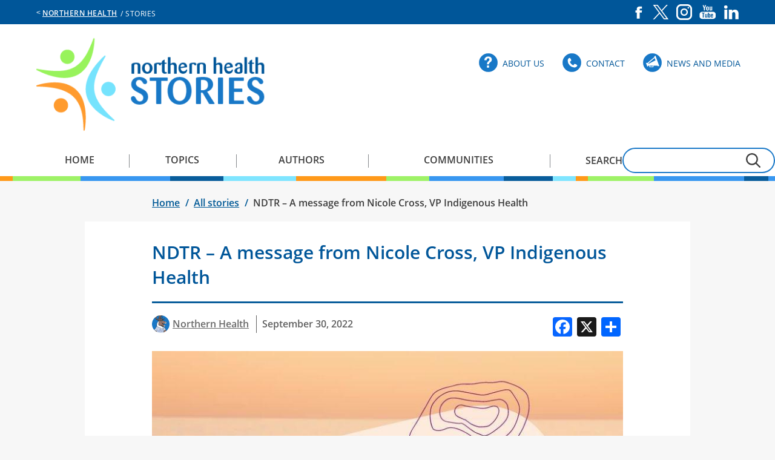

--- FILE ---
content_type: text/html; charset=UTF-8
request_url: https://stories.northernhealth.ca/stories/ndtr-message-nicole-cross-vp-indigenous-health
body_size: 10199
content:
<!DOCTYPE html>
<html lang="en" dir="ltr" prefix="content: http://purl.org/rss/1.0/modules/content/  dc: http://purl.org/dc/terms/  foaf: http://xmlns.com/foaf/0.1/  og: http://ogp.me/ns#  rdfs: http://www.w3.org/2000/01/rdf-schema#  schema: http://schema.org/  sioc: http://rdfs.org/sioc/ns#  sioct: http://rdfs.org/sioc/types#  skos: http://www.w3.org/2004/02/skos/core#  xsd: http://www.w3.org/2001/XMLSchema# ">
  <head>
    <meta charset="utf-8" />
<noscript><style>form.antibot * :not(.antibot-message) { display: none !important; }</style>
</noscript><meta name="description" content="September 30 has been declared Orange Shirt Day, in recognition of the past harms and atrocities inflicted on Indigenous children in residential schools across the country." />
<link rel="canonical" href="https://stories.northernhealth.ca/stories/ndtr-message-nicole-cross-vp-indigenous-health" />
<meta property="og:image" content="https://stories.northernhealth.ca/sites/stories/files/2022-09/ntdr-video-banner.jpg" />
<meta name="Generator" content="Drupal 11 (https://www.drupal.org)" />
<meta name="MobileOptimized" content="width" />
<meta name="HandheldFriendly" content="true" />
<meta name="viewport" content="width=device-width, initial-scale=1.0" />
<link rel="icon" href="/themes/stories/favicon.ico" type="image/vnd.microsoft.icon" />
<script>window.a2a_config=window.a2a_config||{};a2a_config.callbacks=[];a2a_config.overlays=[];a2a_config.templates={};</script>

    <title>NDTR – A message from Nicole Cross, VP Indigenous Health | Stories</title>
    <link rel="stylesheet" media="all" href="/sites/stories/files/css/css_523dREK2ftcZJEK_SQR4WUtVkAuEioUWwagprZEedys.css?delta=0&amp;language=en&amp;theme=stories&amp;include=[base64]" />
<link rel="stylesheet" media="all" href="/sites/stories/files/css/css_ZHiUCROV0DnFBOVCWdWe-Ltq3vjkzV0_LOGtJQM3hT8.css?delta=1&amp;language=en&amp;theme=stories&amp;include=[base64]" />

    <script type="application/json" data-drupal-selector="drupal-settings-json">{"path":{"baseUrl":"\/","pathPrefix":"","currentPath":"node\/15511","currentPathIsAdmin":false,"isFront":false,"currentLanguage":"en"},"pluralDelimiter":"\u0003","suppressDeprecationErrors":true,"gtag":{"tagId":"GT-NNZRKQ7","consentMode":false,"otherIds":[],"events":[],"additionalConfigInfo":[]},"ajaxPageState":{"libraries":"[base64]","theme":"stories","theme_token":null},"ajaxTrustedUrl":{"\/search\/node":true,"\/comment\/reply\/node\/15511\/comment":true},"responsive_menu":{"position":"right","theme":"theme-white","pagedim":"none","modifyViewport":true,"use_bootstrap":false,"breakpoint":"(min-width: 960px)","drag":false,"superfish":{"active":true,"delay":800,"speed":100,"speedOut":0},"mediaQuery":"(min-width: 960px)"},"back_to_top":{"back_to_top_button_trigger":100,"back_to_top_speed":1200,"back_to_top_prevent_on_mobile":true,"back_to_top_prevent_in_admin":false,"back_to_top_button_type":"image","back_to_top_button_text":"Back to top"},"flickity":{"related_content":{"settings":{"imagesLoaded":true,"cellSelector":".gallery-cell","initialIndex":0,"accessibility":false,"setGallerySize":true,"resize":true,"cellAlign":"left","contain":true,"percentPosition":true,"rightToLeft":false,"draggable":true,"freeScroll":false,"wrapAround":true,"groupCells":1,"adaptiveHeight":false,"lazyLoad":0,"dragThreshold":3,"autoPlay":0,"watchCSS":false,"asNavFor":"","selectedAttraction":0.025000000000000001,"friction":0.28000000000000003,"freeScrollFriction":0.074999999999999997,"prevNextButtons":true,"pageDots":false}}},"antibot":{"forms":{"comment-form":{"id":"comment-form","key":"cI-VZbXaM8J_6CKpYE7f4jeu4vSr3Vm7ooThWLd_ERZ"}}},"user":{"uid":0,"permissionsHash":"ead5f21487be94042fba3881e952c4a8eb2474bc84d8590b3145fc7e4e4d1591"}}</script>
<script src="/sites/stories/files/js/js_tEUmSrsJ5rTAIfc_J6vGhROj-vx67F4EY-R7DrLGvIM.js?scope=header&amp;delta=0&amp;language=en&amp;theme=stories&amp;include=eJxdj1EOwyAMQy_E4EgotAHSAkEkrdbbj0n92CpZsf0-IhnWVRna5eAONg5uaqApBVZ3u408qgmw7F55qruf7DcxsdCyk15OUJVaEpOYU0GvkFya59ktbPA2LfsAMmnGii4VDlBe890_rxyo4JcPlM5N6ERfsR3u0a0cHUckyT7ziYOa4hwjyoNQnCyDusoHjHtf9g"></script>
<script src="/modules/contrib/google_tag/js/gtag.js?t9a77b"></script>

    <meta name="google-site-verification" content="thWkUhQvoEYujll7d-JzWXb0PV-9boGttGllCZaQd_A"/>
  </head>
  <body class="node-15511 page-title--ndtr-–-a-message-from-nicole-cross-vp-indigenous-health path-node page-node-type-story ndtr-–-a-message-from-nicole-cross-vp-indigenous-health--stories site--stories">
        <a href="#maincontent" class="visually-hidden focusable skip-link">
      Skip to main content
    </a>
    
      <div class="dialog-off-canvas-main-canvas" data-off-canvas-main-canvas>
    
<div id="layout">
    
  <aside aria-label="Alerts and region service messages">
    <div id="alert-wrapper" class="wrapper-full">
                <div class="region region-alert">
    


  </div>

          </div>
  </aside>

  <div id="header-prefix-wrapper" class="wrapper-full">
    <header id="header-prefix" class="wrapper-contained">
      <span id="nav-main_site">&lt;</span>
        <div class="region region-header-prefix">
    <nav aria-labelledby="block-sitesmenu-menu" id="block-sitesmenu" class="block block-menu navigation menu--sites-menu">
            
  <h2 class="visually-hidden" id="block-sitesmenu-menu">Sites Menu</h2>
  

        
              <ul class="menu">
                    <li class="menu-item">
        <a href="https://northernhealth.ca"> Northern Health</a>
              </li>
        </ul>
  


  </nav>
<nav aria-labelledby="block-socialmediamenu-menu" id="block-socialmediamenu" class="block block-menu navigation menu--social-media-menu">
            
  <h2 class="visually-hidden" id="block-socialmediamenu-menu">Social Media Menu</h2>
  

        
              <ul class="menu">
                    <li class="menu-item">
        <a href="https://www.facebook.com/northernhealth" class="facebook" target="_self">Facebook</a>
              </li>
                <li class="menu-item">
        <a href="https://x.com/northern_health" class="twitter" target="_self">X</a>
              </li>
                <li class="menu-item">
        <a href="https://www.instagram.com/northernhealthbc/" class="instagram" target="_self">Instagram</a>
              </li>
                <li class="menu-item">
        <a href="https://www.youtube.com/northernhealthbc" class="youtube" target="_self">YouTube</a>
              </li>
                <li class="menu-item">
        <a href="https://www.linkedin.com/company/northern-health-authority/" class="linkedin" target="_self">LinkedIn</a>
              </li>
        </ul>
  


  </nav>

  </div>

      <span id="site-name"> &nbsp;/&nbsp;Stories </span>
    </header>
  </div>

  <div id="header-wrapper" class="wrapper-full">
    <header id="header" class="wrapper-contained">
        <div class="region region-header">
    <div id="block-responsivemenumobileicon" class="responsive-menu-toggle-wrapper responsive-menu-toggle block block-responsive-menu block-responsive-menu-toggle">
  

  	
  
      <a id="toggle-icon" class="toggle responsive-menu-toggle-icon" title="Menu" href="#off-canvas">
  <span class="icon"></span><span class="label">Menu</span>
</a>
  </div>
<div id="block-stories-branding" class="block block-system block-system-branding-block">
  

  	
  
        <a href="/" title="Home" rel="home" class="site-logo">
      <img src="/themes/stories/stories-logo.png" alt="Home" />
    </a>
        <div class="site-name">
      <a href="/" title="Home" rel="home">Stories</a>
    </div>
    </div>
<nav aria-labelledby="block-utilitymenu-menu" id="block-utilitymenu" class="block block-menu navigation menu--utility-menu">
            
  <h2 class="visually-hidden" id="block-utilitymenu-menu">Utility Menu</h2>
  

        
              <ul class="menu">
                    <li class="menu-item">
        <a href="/about-us" class="about" target="_self" data-drupal-link-system-path="node/11506">About Us</a>
              </li>
                <li class="menu-item">
        <a href="/contact" class="contact" target="_self" data-drupal-link-system-path="node/11496">Contact</a>
              </li>
                <li class="menu-item">
        <a href="/news-and-media/news" class="media" target="_self" data-drupal-link-system-path="news-and-media/news">News and Media</a>
              </li>
        </ul>
  


  </nav>

  </div>

    </header>
  </div>


    <div id="navigation-wrapper" class="wrapper-full">
    <div id="navigation" role="navigation" class="wrapper-contained">
        <div class="region region-navigation">
    <div id="block-horizontalmenu" class="block block-responsive-menu block-responsive-menu-horizontal-menu">
  

  	
  
      <nav class="responsive-menu-block-wrapper">
  
              <ul id="horizontal-menu" class="horizontal-menu">
                    <li class="menu-item">
        <a href="/" data-drupal-link-system-path="&lt;front&gt;">Home</a>
              </li>
                <li class="menu-item">
        <a href="/topics" data-drupal-link-system-path="topics">Topics</a>
              </li>
                <li class="menu-item">
        <a href="/authors" data-drupal-link-system-path="authors">Authors</a>
              </li>
                <li class="menu-item">
        <a href="/communities" data-drupal-link-system-path="communities">Communities</a>
              </li>
        </ul>
  


</nav>
  </div>
<div class="search-block-form block block-search container-inline" data-drupal-selector="search-block-form" id="block-stories-search" role="search">
  
    
      <form action="/search/node" method="get" id="search-block-form" accept-charset="UTF-8">
  <div class="js-form-item form-item js-form-type-search form-type-search js-form-item-keys form-item-keys form-no-label">
      <label for="edit-keys">Search</label>
        <input title="Enter the terms you wish to search for." data-drupal-selector="edit-keys" type="search" id="edit-keys" name="keys" value="" size="15" maxlength="128" class="form-search" />

        </div>
<div data-drupal-selector="edit-actions" class="form-actions js-form-wrapper form-wrapper" id="edit-actions"><input data-drupal-selector="edit-submit" type="submit" id="edit-submit" value="submit" class="button js-form-submit form-submit" />
</div>

</form>

  </div>

  </div>

    </div>
  </div>
  
    <div id="prefix-wrapper" class="wrapper-full" >
    <div id="prefix" role="complementary" aria-label="prefix section" class="wrapper-contained">
        <div class="region region-prefix">
    <div id="block-stories-breadcrumbs" class="block block-system block-system-breadcrumb-block">
  

  	
  
        <nav class="breadcrumb" role="navigation" aria-labelledby="system-breadcrumb">
    <h2 id="system-breadcrumb" class="visually-hidden">Breadcrumb</h2>
    <ol>

          <li>
                  <a href="/">Home</a>
              </li>
          <li>
                  <a href="/stories">All stories</a>
              </li>
          <li>
                  NDTR – A message from Nicole Cross, VP Indigenous Health
              </li>
    
    </ol>
  </nav>

  </div>

  </div>

    </div>
  </div>
  
  <div id="site" class="wrapper-full">
    <div class="wrapper-contained">
      <a id="maincontent" tabindex="-1"></a>

              <div id="main-content">
            <div class="region region-content">
    <div data-drupal-messages-fallback class="hidden"></div>
<div id="block-stories-page-title--2" class="block block-core block-page-title-block">
  

  	
  
      
  <h1 class="page-title"><span class="field field--name-title field--type-string field--label-hidden">NDTR – A message from Nicole Cross, VP Indigenous Health</span>
</h1>


  </div>
<div id="block-stories-content--2" class="block block-system block-system-main-block">
  

  	
  
      
<article data-history-node-id="15511" about="/stories/ndtr-message-nicole-cross-vp-indigenous-health" class="node node--type-story node--view-mode-full">
  
    

  
  <div class="node__content">
                            
            <div class="field field--name-field-author field--type-entity-reference field--label-hidden field__item">
<article data-history-node-id="11286" about="/authors/northern-health" class="node node--type-author node--view-mode-byline">

  
  <div class="node__content">
    
            <div class="field field--name-field-author-portrait field--type-image field--label-hidden field__item">  <a href="/authors/northern-health"><img loading="lazy" src="/sites/stories/files/styles/author_portrait_byline/public/2020-01/spirit-caribou-mascot.png?itok=MzXaQFcU" width="29" height="29" alt="Spirit the caribou mascot with Northern Health written on his blue shirt." typeof="foaf:Image" class="image-style-author-portrait-byline" />

</a>
</div>
      

    
          <a href="/authors/northern-health" rel="bookmark"><span class="field field--name-title field--type-string field--label-hidden">Northern Health</span>
</a>
        

          
      </div>

</article>
</div>
      
            <div class="field field--name-field-publication-date field--type-datetime field--label-hidden field__item"><time datetime="2022-09-30T12:00:00Z" class="datetime">September 30, 2022</time>
</div>
      

  <div class="add-to-any">
  <h4>SHARE THIS PAGE</h4>
    <span class="a2a_kit a2a_kit_size_32 addtoany_list" data-a2a-url="https://stories.northernhealth.ca/stories/ndtr-message-nicole-cross-vp-indigenous-health" data-a2a-title="NDTR – A message from Nicole Cross, VP Indigenous Health"><a class="a2a_button_facebook"></a><a class="a2a_button_x"></a><a class="a2a_dd addtoany_share" href="https://www.addtoany.com/share#url=https%3A%2F%2Fstories.northernhealth.ca%2Fstories%2Fndtr-message-nicole-cross-vp-indigenous-health&amp;title=NDTR%20%E2%80%93%20A%20message%20from%20Nicole%20Cross%2C%20VP%20Indigenous%20Health"></a></span>  </div>

            <div class="field field--name-field-banner-image field--type-image field--label-hidden field__item">  <img loading="lazy" src="/sites/stories/files/styles/story_banner/public/2022-09/ntdr-video-banner.jpg?itok=egJJMP1I" width="800" height="520" alt="a graphic with orcas on that says National Day for Truth and Reconciliation A message from Nicole Cross, VP Indigenous Health" typeof="foaf:Image" class="image-style-story-banner" />


</div>
      
            <div class="field field--name-field-banner-caption field--type-string field--label-hidden field__item">VP Indigenous Health, Nicole Cross| Noxs Ni’isYuus, shares her three key sentiments and reflections on reconciliation. </div>
      
            <div class="clearfix text-formatted field field--name-body field--type-text-with-summary field--label-hidden field__item"><p>September 30 has been declared Orange Shirt Day, in recognition of the past harms and atrocities inflicted on Indigenous children in residential schools across the country. We must acknowledge these hard truths as part of a path forward - together. In June 2021, the Government of Canada passed Bill C-5 to name September 30 the <a href="https://www.canada.ca/en/canadian-heritage/campaigns/national-day-truth-reconciliation.html">National Day for Truth and Reconciliation</a>, and a federal statutory holiday. September 30 is also known as Orange Shirt Day to recognize the story that started the movement: <a href="https://www.orangeshirtday.org/phyllis-story.html">Phyllis Webstad’s The Orange Shirt Story</a>.</p>

<p>Residential Schools have caused generational harm for Indigenous people throughout the Northern Health Region and Canada. While we cannot restore what has been lost, Northern Health has made a commitment to begin the work of reconciliation to those we serve – Indigenous people and communities.</p>

<p>As health leaders across the region, members of the Northern Health Executive team are seeking to share their thoughts and reflections on important, but still difficult, days like today. Our desire is to honour those who have suffered, as well as partake in truth-telling to better serve the people and communities we serve on their healing and life journeys.</p>

<p>To commemorate the day, the Indigenous Health department worked with newly appointed Vice President of Indigenous Health, Nicole Cross| Noxs Ni’isYuus, to share her three key sentiments and reflections on reconciliation.</p>

<p><iframe allow="accelerometer; autoplay; clipboard-write; encrypted-media; gyroscope; picture-in-picture" allowfullscreen="" frameborder="0" height="315" src="https://www.youtube.com/embed/AIeivlZwAOQ" title="YouTube video player" width="560"></iframe></p>
</div>
      
            <div class="field field--name-field-topic field--type-entity-reference field--label-hidden field__item"><a href="/topics/indigenous-health" hreflang="en">Indigenous health</a></div>
      
      <div class="field field--name-field-tags field--type-entity-reference field--label-hidden field__items">
              <div class="field__item"><a href="/tags/indigenous-health" hreflang="en">Indigenous health</a></div>
              <div class="field__item"><a href="/tags/indigenous-health-improvement" hreflang="en">Indigenous health improvement</a></div>
              <div class="field__item"><a href="/tags/orange-shirt-day" hreflang="en">Orange Shirt Day</a></div>
              <div class="field__item"><a href="/tags/osd" hreflang="en">OSD</a></div>
              <div class="field__item"><a href="/tags/national-day-truth-and-reconciliation" hreflang="en">National Day for Truth and Reconciliation </a></div>
              <div class="field__item"><a href="/tags/ndtr" hreflang="en">NDTR</a></div>
          </div>
  
                    </div>
</article>

  </div>

  </div>

        </div>      
      
    </div>
  </div>

      <div id="suffix-wrapper" class="wrapper-full">
      <div id="suffix" role="complementary" aria-label="suffix section" class="wrapper-contained">
          <div class="region region-suffix">
    <div class="views-element-container block block-views block-views-blockauthor-teaser-block-author-teaser" id="block-views-block-author-teaser-block-author-teaser">
  

  	
  
      <div><div class="node--type-author node--view-mode-teaser view view-author-teaser view-id-author_teaser view-display-id-block_author_teaser js-view-dom-id-8922219474a855503f0819cd407f8900aed1c5d32b0e959149b20f2f43b03e3a">
  
    
      
      <div class="view-content">
          <div class="views-row">
    <div class="views-field views-field-title-1"><h2 class="field-content"><a href="/authors/northern-health" hreflang="en">Northern Health</a></h2></div><div class="views-field views-field-body"><div class="field-content"><p>Spirit is proud to represent healthy living in the North, as Northern Health's mascot since 2015.</p>

<p>Learn more about him in this <a href="https://youtu.be/PSer8bFJcv0">YouTube video</a>.…</p></div></div><div class="views-field views-field-nothing"><div class="field-content views-field-all-posts"><a href="/authors/northern-health">All posts (191)</a></div></div>
  </div>

    </div>
  
          </div>
</div>

  </div>
<div class="views-element-container block block-views block-views-blockstories-block-comments" id="block-views-block-stories-block-comments">
  

  	
  
      <div><div class="block-comments-wrapper view view-stories view-id-stories view-display-id-block_comments js-view-dom-id-2b62e871b74e320535b66710eec4cda51851df1021c7f7ab3860c4c92ad0a1c3">
  
    
      
      <div class="view-content">
          <div class="views-row">
    <div class="views-field views-field-comment"><h2 class="views-label views-label-comment">Comments</h2><div class="field-content"><form class="comment-comment-form comment-form antibot" data-drupal-selector="comment-form" data-action="/comment/reply/node/15511/comment" action="/antibot" method="post" id="comment-form" accept-charset="UTF-8">
  <noscript>
  <div class="antibot-no-js antibot-message antibot-message-warning">You must have JavaScript enabled to use this form.</div>
</noscript>
<div class="field--type-string-long field--name-field-comment-body field--widget-string-textarea js-form-wrapper form-wrapper" data-drupal-selector="edit-field-comment-body-wrapper" id="edit-field-comment-body-wrapper">      <div class="js-form-item form-item js-form-type-textarea form-type-textarea js-form-item-field-comment-body-0-value form-item-field-comment-body-0-value">
      <label for="edit-field-comment-body-0-value" class="js-form-required form-required">Comment</label>
        <div>
  <textarea class="js-text-full text-full form-textarea required resize-vertical" data-drupal-selector="edit-field-comment-body-0-value" id="edit-field-comment-body-0-value" name="field_comment_body[0][value]" rows="5" cols="60" placeholder="" required="required"></textarea>
</div>

        </div>

  </div>
<input autocomplete="off" data-drupal-selector="form-gfezkn-nahj-eqlr3lw0mwiboi8mpxjzbs6msjbrq-g" type="hidden" name="form_build_id" value="form-gFeZkN_nAhJ-EQLr3lw0mWiBOI8mPXjzBs6MSjbrQ-g" />
<input data-drupal-selector="edit-comment-comment-form" type="hidden" name="form_id" value="comment_comment_form" />
<input data-drupal-selector="edit-antibot-key" type="hidden" name="antibot_key" value="" />
<div class="field--type-boolean field--name-field-display-display-name field--widget-boolean-checkbox js-form-wrapper form-wrapper" data-drupal-selector="edit-field-display-display-name-wrapper" id="edit-field-display-display-name-wrapper"><div class="js-form-item form-item js-form-type-checkbox form-type-checkbox js-form-item-field-display-display-name-value form-item-field-display-display-name-value">
        <input data-drupal-selector="edit-field-display-display-name-value" type="checkbox" id="edit-field-display-display-name-value" name="field_display_display_name[value]" value="1" checked="checked" class="form-checkbox" />

        <label for="edit-field-display-display-name-value" class="option">Display Name?</label>
      </div>
</div>
<div class="field--type-string field--name-field-display-name field--widget-string-textfield js-form-wrapper form-wrapper" data-drupal-selector="edit-field-display-name-wrapper" id="edit-field-display-name-wrapper">      <div class="js-form-item form-item js-form-type-textfield form-type-textfield js-form-item-field-display-name-0-value form-item-field-display-name-0-value">
      <label for="edit-field-display-name-0-value" class="js-form-required form-required">Name</label>
        <input class="js-text-full text-full form-text required" data-drupal-selector="edit-field-display-name-0-value" type="text" id="edit-field-display-name-0-value" name="field_display_name[0][value]" value="" size="60" maxlength="100" placeholder="" required="required" title="text input" />

        </div>

  </div>
<div class="field--type-language field--name-langcode field--widget-language-select js-form-wrapper form-wrapper" data-drupal-selector="edit-langcode-wrapper" id="edit-langcode-wrapper">      
  </div>
<div class="field--type-email field--name-field-email field--widget-email-default js-form-wrapper form-wrapper" data-drupal-selector="edit-field-email-wrapper" id="edit-field-email-wrapper">      <div class="js-form-item form-item js-form-type-email form-type-email js-form-item-field-email-0-value form-item-field-email-0-value">
      <label for="edit-field-email-0-value">Email</label>
        <input data-drupal-selector="edit-field-email-0-value" type="email" id="edit-field-email-0-value" name="field_email[0][value]" value="" size="60" maxlength="254" placeholder="" class="form-email" />

        </div>

  </div>
<div data-drupal-selector="edit-actions" class="form-actions js-form-wrapper form-wrapper" id="edit-actions"><input data-drupal-selector="edit-submit" type="submit" id="edit-submit" name="op" value="Save" class="button button--primary js-form-submit form-submit" />
<input data-drupal-selector="edit-preview" type="submit" id="edit-preview" name="op" value="Preview" class="button js-form-submit form-submit" />
</div>
<div class="url-textfield js-form-wrapper form-wrapper" style="display: none !important;"><div class="js-form-item form-item js-form-type-textfield form-type-textfield js-form-item-url form-item-url">
      <label for="edit-url">Leave this field blank</label>
        <input autocomplete="off" data-drupal-selector="edit-url" type="text" id="edit-url" name="url" value="" size="20" maxlength="128" class="form-text" title="text input" />

        </div>
</div>

</form>
</div></div><div class="views-field views-field-comments-link"><span class="field-content"></span></div>
  </div>

    </div>
  
      
          </div>
</div>

  </div>
<div class="views-element-container block block-views block-views-blockstories-block-latest-stories" id="block-views-block-stories-block-latest-stories">
  

      <h2>Latest stories</h2>
  	
  
      <div><div class="related-content-carousel view view-stories view-id-stories view-display-id-block_latest_stories js-view-dom-id-a92353b2e30321cb7f3d58a9c60d846df231465debe4c4c81f84b2ce15b8173d">
  
    
      
      <div class="view-content">
      

<div class="related_content flickity"><div class="gallery-cell item-0"><div class="views-field views-field-nothing"><span class="field-content"><div class="views-field-field-related-stories">
<article class="contextual-region node node--type-story node--promoted node--view-mode-related-stories">
<div class="field--name-field-banner-image">
  <img loading="lazy" src="/sites/stories/files/styles/story_related/public/2026-01/resuscitation-cart.jpg?itok=gwMLLWIr" width="305" height="195" alt="Emergency crash cart" typeof="Image" class="image-style-story-related" />



</div>
<div class="story-text-content">
<div class="field--name-field-topic">
<a href="/topics/general" hreflang="en">General</a>
</div>
<div class="views-field views-field-field-content">
<div class="field-content">
<h2>
<a href="/stories/coming-soon-northern-health-standardized-resuscitation-carts" hreflang="en">Coming soon to Northern Health – Standardized resuscitation carts</a>
</h2>
</div>
</div>
</div>
</article>
</div></span></div></div>
<div class="gallery-cell item-1"><div class="views-field views-field-nothing"><span class="field-content"><div class="views-field-field-related-stories">
<article class="contextual-region node node--type-story node--promoted node--view-mode-related-stories">
<div class="field--name-field-banner-image">
  <img loading="lazy" src="/sites/stories/files/styles/story_related/public/2026-01/purple-winter-campaign-banner.jpg?itok=3Zm_BZbb" width="305" height="195" alt="Woman knitting in bleachers at hockey game." typeof="Image" class="image-style-story-related" />



</div>
<div class="story-text-content">
<div class="field--name-field-topic">
<a href="/topics/child-and-youth-health" hreflang="en">Child and youth health</a>
</div>
<div class="views-field views-field-field-content">
<div class="field-content">
<h2>
<a href="/stories/care-every-purple-cap-community-wide-support-new-families" hreflang="en">Care in every purple cap: Community-wide support for new families</a>
</h2>
</div>
</div>
</div>
</article>
</div></span></div></div>
<div class="gallery-cell item-2"><div class="views-field views-field-nothing"><span class="field-content"><div class="views-field-field-related-stories">
<article class="contextual-region node node--type-story node--promoted node--view-mode-related-stories">
<div class="field--name-field-banner-image">
  <img loading="lazy" src="/sites/stories/files/styles/story_related/public/2026-01/stacey-p-banner_photo.jpg?itok=FaUc0Yxq" width="305" height="195" alt="Stacey Pickering, Regional Director of Employee Experience and Organizational Development" typeof="Image" class="image-style-story-related" />



</div>
<div class="story-text-content">
<div class="field--name-field-topic">
<a href="/topics/our-people" hreflang="en">Our people</a>
</div>
<div class="views-field views-field-field-content">
<div class="field-content">
<h2>
<a href="/stories/celebrating-leadership-growth-staceys-journey-certified-health-executive" hreflang="en">Celebrating leadership growth: Stacey’s journey to Certified Health Executive</a>
</h2>
</div>
</div>
</div>
</article>
</div></span></div></div>
<div class="gallery-cell item-3"><div class="views-field views-field-nothing"><span class="field-content"><div class="views-field-field-related-stories">
<article class="contextual-region node node--type-story node--promoted node--view-mode-related-stories">
<div class="field--name-field-banner-image">
  <img loading="lazy" src="/sites/stories/files/styles/story_related/public/2026-01/nests-haylee-banner.jpg?itok=nCTrNojH" width="305" height="195" alt="Haylee holding her dog on one knee in the snow, surrounded by trees" typeof="Image" class="image-style-story-related" />



</div>
<div class="story-text-content">
<div class="field--name-field-topic">
<a href="/topics/child-and-youth-health" hreflang="en">Child and youth health</a>
</div>
<div class="views-field views-field-field-content">
<div class="field-content">
<h2>
<a href="/stories/self-care-matters-finding-time-yourself-after-baby-arrives" hreflang="en">Self-care matters: Finding time for yourself after baby arrives</a>
</h2>
</div>
</div>
</div>
</article>
</div></span></div></div>
<div class="gallery-cell item-4"><div class="views-field views-field-nothing"><span class="field-content"><div class="views-field-field-related-stories">
<article class="contextual-region node node--type-story node--promoted node--view-mode-related-stories">
<div class="field--name-field-banner-image">
  <img loading="lazy" src="/sites/stories/files/styles/story_related/public/2026-01/desert-hills-ranch-banner.jpg?itok=OncxZsF-" width="305" height="195" alt="Residents from Laurier Manor Assisted Living enjoyed their visit from the Desert Hills Ranch staff in September." typeof="Image" class="image-style-story-related" />



</div>
<div class="story-text-content">
<div class="field--name-field-topic">
<a href="/topics/healthy-communities" hreflang="en">Healthy communities</a>
</div>
<div class="views-field views-field-field-content">
<div class="field-content">
<h2>
<a href="/stories/growing-smiles-northern-communities" hreflang="en">Growing smiles in Northern communities</a>
</h2>
</div>
</div>
</div>
</article>
</div></span></div></div>
<div class="gallery-cell item-5"><div class="views-field views-field-nothing"><span class="field-content"><div class="views-field-field-related-stories">
<article class="contextual-region node node--type-story node--promoted node--view-mode-related-stories">
<div class="field--name-field-banner-image">
  <img loading="lazy" src="/sites/stories/files/styles/story_related/public/2025-12/petsmart.jpg?itok=5TU3BvtY" width="305" height="195" alt="PetSmart tree display with stuffed animals." typeof="Image" class="image-style-story-related" />



</div>
<div class="story-text-content">
<div class="field--name-field-topic">
<a href="/topics/collaboration" hreflang="en">Collaboration</a>
</div>
<div class="views-field views-field-field-content">
<div class="field-content">
<h2>
<a href="/stories/petsmart-nh-connections-and-northern-health-team-deliver-holidays" hreflang="en">PetSmart, NH Connections, and Northern Health team up to deliver the holidays</a>
</h2>
</div>
</div>
</div>
</article>
</div></span></div></div>
<div class="gallery-cell item-6"><div class="views-field views-field-nothing"><span class="field-content"><div class="views-field-field-related-stories">
<article class="contextual-region node node--type-story node--promoted node--view-mode-related-stories">
<div class="field--name-field-banner-image">
  <img loading="lazy" src="/sites/stories/files/styles/story_related/public/2025-12/nourish-award-banner.jpg?itok=Du7WAB_Q" width="305" height="195" alt="Nourish Award" typeof="Image" class="image-style-story-related" />



</div>
<div class="story-text-content">
<div class="field--name-field-topic">
<a href="/topics/indigenous-health" hreflang="en">Indigenous health</a>
</div>
<div class="views-field views-field-field-content">
<div class="field-content">
<h2>
<a href="/stories/food-medicine-food-culture-food-reconciliation" hreflang="en">Food is medicine. Food is culture. Food is reconciliation.</a>
</h2>
</div>
</div>
</div>
</article>
</div></span></div></div>
<div class="gallery-cell item-7"><div class="views-field views-field-nothing"><span class="field-content"><div class="views-field-field-related-stories">
<article class="contextual-region node node--type-story node--promoted node--view-mode-related-stories">
<div class="field--name-field-banner-image">
  <img loading="lazy" src="/sites/stories/files/styles/story_related/public/2025-12/rice-pudding-recipe-banner.jpg?itok=4GP0hZXN" width="305" height="195" alt="Rice pudding in a bowl" typeof="Image" class="image-style-story-related" />



</div>
<div class="story-text-content">
<div class="field--name-field-topic">
<a href="/topics/recipes" hreflang="en">Recipes</a>
</div>
<div class="views-field views-field-field-content">
<div class="field-content">
<h2>
<a href="/stories/cozy-holiday-dessert-vibes-wild-rice-pudding-caramel-sauce" hreflang="en">Cozy holiday dessert vibes: Wild rice pudding with caramel sauce</a>
</h2>
</div>
</div>
</div>
</article>
</div></span></div></div>
<div class="gallery-cell item-8"><div class="views-field views-field-nothing"><span class="field-content"><div class="views-field-field-related-stories">
<article class="contextual-region node node--type-story node--promoted node--view-mode-related-stories">
<div class="field--name-field-banner-image">
  <img loading="lazy" src="/sites/stories/files/styles/story_related/public/2025-12/health-care-simulation-banner.jpg?itok=xYYzxuAS" width="305" height="195" alt="a student holding a syringe while working ona  prosthetic body part" typeof="Image" class="image-style-story-related" />



</div>
<div class="story-text-content">
<div class="field--name-field-topic">
<a href="/topics/collaboration" hreflang="en">Collaboration</a>
</div>
<div class="views-field views-field-field-content">
<div class="field-content">
<h2>
<a href="/stories/empowering-health-care-through-simulation-northern-bc" hreflang="en">Empowering health care through simulation in Northern BC</a>
</h2>
</div>
</div>
</div>
</article>
</div></span></div></div>
<div class="gallery-cell item-9"><div class="views-field views-field-nothing"><span class="field-content"><div class="views-field-field-related-stories">
<article class="contextual-region node node--type-story node--promoted node--view-mode-related-stories">
<div class="field--name-field-banner-image">
  <img loading="lazy" src="/sites/stories/files/styles/story_related/public/2025-12/healthy-habits-story-banner_0.png?itok=xQzC-rLV" width="305" height="195" alt="Skiing can be a great way to stay active during the winter months." typeof="Image" class="image-style-story-related" />



</div>
<div class="story-text-content">
<div class="field--name-field-topic">
<a href="/topics/health-awareness" hreflang="en">Health awareness</a>
</div>
<div class="views-field views-field-field-content">
<div class="field-content">
<h2>
<a href="/stories/five-tips-stay-healthy-season-turns" hreflang="en">Five tips to stay healthy as the season turns</a>
</h2>
</div>
</div>
</div>
</article>
</div></span></div></div>
<div class="gallery-cell item-10"><div class="views-field views-field-nothing"><span class="field-content"><div class="views-field-field-related-stories">
<article class="contextual-region node node--type-story node--promoted node--view-mode-related-stories">
<div class="field--name-field-banner-image">
  <img loading="lazy" src="/sites/stories/files/styles/story_related/public/2025-12/seed-ciro-banner.jpg?itok=BY6lh7NG" width="305" height="195" alt="The SEED program cohort students posing with Northern Health President &amp; CEO Ciro Panessa. " typeof="Image" class="image-style-story-related" />



</div>
<div class="story-text-content">
<div class="field--name-field-topic">
<a href="/topics/collaboration" hreflang="en">Collaboration</a>
</div>
<div class="views-field views-field-field-content">
<div class="field-content">
<h2>
<a href="/stories/first-seed-program-cohort-wraps-inspiring-future-health-care-professionals" hreflang="en">First SEED program cohort wraps, inspiring future health care professionals! </a>
</h2>
</div>
</div>
</div>
</article>
</div></span></div></div>
<div class="gallery-cell item-11"><div class="views-field views-field-nothing"><span class="field-content"><div class="views-field-field-related-stories">
<article class="contextual-region node node--type-story node--promoted node--view-mode-related-stories">
<div class="field--name-field-banner-image">
  <img loading="lazy" src="/sites/stories/files/styles/story_related/public/2025-12/northcan-banner.jpg?itok=_0ewO-s9" width="305" height="195" alt="NorthCAN members participating in group discussions." typeof="Image" class="image-style-story-related" />



</div>
<div class="story-text-content">
<div class="field--name-field-topic">
<a href="/topics/collaboration" hreflang="en">Collaboration</a>
</div>
<div class="views-field views-field-field-content">
<div class="field-content">
<h2>
<a href="/stories/northcan-how-developing-low-carbon-collaboration-benefiting-north" hreflang="en">NorthCAN: How developing low-carbon collaboration is benefiting the North</a>
</h2>
</div>
</div>
</div>
</article>
</div></span></div></div>
</div>



    </div>
  
          </div>
</div>

  </div>
<nav aria-labelledby="block-morestoriescategories-menu" id="block-morestoriescategories" class="block block-menu navigation menu--more-stories">
            
  <h2 class="visually-hidden" id="block-morestoriescategories-menu">More Stories Categories</h2>
  

        
              <ul class="menu">
                    <li class="menu-item">
        <a href="/topics" data-drupal-link-system-path="topics">Stories by topic</a>
              </li>
                <li class="menu-item">
        <a href="/communities" data-drupal-link-system-path="communities">Stories by community</a>
              </li>
                <li class="menu-item">
        <a href="/stories" class="all-stories" data-drupal-link-system-path="stories">All stories</a>
              </li>
        </ul>
  


  </nav>

  </div>

      </div>
    </div>
  
      <div id="social-wrapper" class="wrapper-full">
      <div id="social" role="complementary" class="wrapper-contained">
          <div class="region region-social">
    <nav aria-labelledby="block-socialmediamenu-2-menu" id="block-socialmediamenu-2" class="block block-menu navigation menu--social-media-menu">
            
  <h2 class="visually-hidden" id="block-socialmediamenu-2-menu">Social Media Menu</h2>
  

        
              <ul class="menu">
                    <li class="menu-item">
        <a href="https://www.facebook.com/northernhealth" class="facebook" target="_self">Facebook</a>
              </li>
                <li class="menu-item">
        <a href="https://x.com/northern_health" class="twitter" target="_self">X</a>
              </li>
                <li class="menu-item">
        <a href="https://www.instagram.com/northernhealthbc/" class="instagram" target="_self">Instagram</a>
              </li>
                <li class="menu-item">
        <a href="https://www.youtube.com/northernhealthbc" class="youtube" target="_self">YouTube</a>
              </li>
                <li class="menu-item">
        <a href="https://www.linkedin.com/company/northern-health-authority/" class="linkedin" target="_self">LinkedIn</a>
              </li>
        </ul>
  


  </nav>

  </div>

      </div>
    </div>
  
    <div id="footer-wrapper" class="wrapper-full">
      <footer id="footer" class="wrapper-contained">

                                        
                        <div id="footer-suffix-wrapper" class="wrapper-full">
                    <div class="region region-footer-suffix">
    <nav aria-labelledby="block-mainnavigation-menu" id="block-mainnavigation" class="block block-menu navigation menu--main">
            
  <h2 class="visually-hidden" id="block-mainnavigation-menu">Main navigation</h2>
  

        
              <ul class="menu">
                    <li class="menu-item">
        <a href="/" data-drupal-link-system-path="&lt;front&gt;">Home</a>
              </li>
                <li class="menu-item">
        <a href="/topics" data-drupal-link-system-path="topics">Topics</a>
              </li>
                <li class="menu-item">
        <a href="/authors" data-drupal-link-system-path="authors">Authors</a>
              </li>
                <li class="menu-item">
        <a href="/communities" data-drupal-link-system-path="communities">Communities</a>
              </li>
        </ul>
  


  </nav>
<nav aria-labelledby="block-footerutility-menu" id="block-footerutility" class="block block-menu navigation menu--footer">
            
  <h2 class="visually-hidden" id="block-footerutility-menu">Footer Utility</h2>
  

        
              <ul class="menu">
                    <li class="menu-item">
        <a href="/news-and-media/news" target="_self" data-drupal-link-system-path="news-and-media/news">News and media</a>
              </li>
                <li class="menu-item">
        <a href="/about-us" data-drupal-link-system-path="node/11506">About us</a>
              </li>
                <li class="menu-item">
        <a href="https://www.northernhealth.ca/privacy-statement-and-terms-use">Privacy and use</a>
              </li>
                <li class="menu-item">
        <a href="/sitemap" data-drupal-link-system-path="sitemap">Sitemap</a>
              </li>
        </ul>
  


  </nav>

  </div>

              </div>
          
       <p class="copyright">&copy; 2026 <a href="https://www.northernhealth.ca/">Northern Health</a></p>
      </footer>
    </div>
  </div>

  </div>

    <div class="off-canvas-wrapper"><div id="off-canvas">
              <ul class="menu">
                    <li class="menu-item--front-page menu-name--main menu-item">
        <a href="/" data-drupal-link-system-path="&lt;front&gt;">Home</a>
              </li>
                <li class="menu-item--_b5dae38-76c1-4d2a-b8d8-26d9ed44bedf menu-name--main menu-item">
        <a href="/topics" data-drupal-link-system-path="topics">Topics</a>
              </li>
                <li class="menu-item--_0b1fae1-09ca-4caf-a59c-f2da502af313 menu-name--main menu-item">
        <a href="/authors" data-drupal-link-system-path="authors">Authors</a>
              </li>
                <li class="menu-item--ae5ddf23-ab77-4701-a0bf-52f90ebb7621 menu-name--main menu-item">
        <a href="/communities" data-drupal-link-system-path="communities">Communities</a>
              </li>
        </ul>
  

</div></div>
    <script src="/core/assets/vendor/jquery/jquery.min.js?v=4.0.0-rc.1"></script>
<script src="/sites/stories/files/js/js_qWJYfPPQTE7YgGvgZbYHVuBUIDoQ4AWae4VNAaHFYxU.js?scope=footer&amp;delta=1&amp;language=en&amp;theme=stories&amp;include=eJxdj1EOwyAMQy_E4EgotAHSAkEkrdbbj0n92CpZsf0-IhnWVRna5eAONg5uaqApBVZ3u408qgmw7F55qruf7DcxsdCyk15OUJVaEpOYU0GvkFya59ktbPA2LfsAMmnGii4VDlBe890_rxyo4JcPlM5N6ERfsR3u0a0cHUckyT7ziYOa4hwjyoNQnCyDusoHjHtf9g"></script>
<script src="https://static.addtoany.com/menu/page.js" defer></script>
<script src="/sites/stories/files/js/js_z3TprdjDpXI_kGFZpW75GO10jIXDbnBQr5CNzYQr0_I.js?scope=footer&amp;delta=3&amp;language=en&amp;theme=stories&amp;include=eJxdj1EOwyAMQy_E4EgotAHSAkEkrdbbj0n92CpZsf0-IhnWVRna5eAONg5uaqApBVZ3u408qgmw7F55qruf7DcxsdCyk15OUJVaEpOYU0GvkFya59ktbPA2LfsAMmnGii4VDlBe890_rxyo4JcPlM5N6ERfsR3u0a0cHUckyT7ziYOa4hwjyoNQnCyDusoHjHtf9g"></script>

  </body>
</html>


--- FILE ---
content_type: text/css
request_url: https://stories.northernhealth.ca/sites/stories/files/css/css_ZHiUCROV0DnFBOVCWdWe-Ltq3vjkzV0_LOGtJQM3hT8.css?delta=1&language=en&theme=stories&include=eJyFTtGOwkAI_KF1-aQN3VJFWWgW6tn7elv1ktMXEzLMwGQAxzEMdQV8kTx100iowYMFvHqerLc0YL2UsK1m-McLV9NUrROMfZlRMp7x9jYIugV2wkMn51967nTLRNnlJFwvHCuIVZSkpzKgU4kTNYKj2IBy8FiF9Zi2hNnU-UqlkS7woXPb8avrL83DOpN_HvHVgxrsX6Qr04_DA3OzcRG6A0IGeac
body_size: 20417
content:
/* @license MIT https://github.com/necolas/normalize.css/blob/3.0.3/LICENSE.md */
html{font-family:sans-serif;-ms-text-size-adjust:100%;-webkit-text-size-adjust:100%;}body{margin:0;}article,aside,details,figcaption,figure,footer,header,hgroup,main,menu,nav,section,summary{display:block;}audio,canvas,progress,video{display:inline-block;vertical-align:baseline;}audio:not([controls]){display:none;height:0;}[hidden],template{display:none;}a{background-color:transparent;}a:active,a:hover{outline:0;}abbr[title]{border-bottom:1px dotted;}b,strong{font-weight:bold;}dfn{font-style:italic;}h1{font-size:2em;margin:0.67em 0;}mark{background:#ff0;color:#000;}small{font-size:80%;}sub,sup{font-size:75%;line-height:0;position:relative;vertical-align:baseline;}sup{top:-0.5em;}sub{bottom:-0.25em;}img{border:0;}svg:not(:root){overflow:hidden;}figure{margin:1em 40px;}hr{box-sizing:content-box;height:0;}pre{overflow:auto;}code,kbd,pre,samp{font-family:monospace,monospace;font-size:1em;}button,input,optgroup,select,textarea{color:inherit;font:inherit;margin:0;}button{overflow:visible;}button,select{text-transform:none;}button,html input[type="button"],input[type="reset"],input[type="submit"]{-webkit-appearance:button;cursor:pointer;}button[disabled],html input[disabled]{cursor:default;}button::-moz-focus-inner,input::-moz-focus-inner{border:0;padding:0;}input{line-height:normal;}input[type="checkbox"],input[type="radio"]{box-sizing:border-box;padding:0;}input[type="number"]::-webkit-inner-spin-button,input[type="number"]::-webkit-outer-spin-button{height:auto;}input[type="search"]{-webkit-appearance:textfield;box-sizing:content-box;}input[type="search"]::-webkit-search-cancel-button,input[type="search"]::-webkit-search-decoration{-webkit-appearance:none;}fieldset{border:1px solid #c0c0c0;margin:0 2px;padding:0.35em 0.625em 0.75em;}legend{border:0;padding:0;}textarea{overflow:auto;}optgroup{font-weight:bold;}table{border-collapse:collapse;border-spacing:0;}td,th{padding:0;}
@media (min--moz-device-pixel-ratio:0){summary{display:list-item;}}
/* @license GPL-2.0-or-later https://www.drupal.org/licensing/faq */
@font-face{font-family:BCSans;src:url(/themes/nh_base_theme/fonts/BCSans-Regular.woff2) format("woff2");font-weight:400;font-style:normal}@font-face{font-family:BCSans;src:url(/themes/nh_base_theme/fonts/BCSans-Bold.woff2) format("woff2");font-weight:700;font-style:normal}@font-face{font-family:BCSans;src:url(/themes/nh_base_theme/fonts/BCSans-Light.woff2) format("woff2");font-weight:300;font-style:normal}@font-face{font-family:BCSans;src:url(/themes/nh_base_theme/fonts/BCSans-Italic.woff2) format("woff2");font-weight:400;font-style:italic}@font-face{font-family:NotoSans;src:url(/themes/nh_base_theme/fonts/NotoSans-SemiBold.woff2) format("woff2");font-weight:600;font-style:normal}@font-face{font-family:"Open Sans";src:url(/themes/nh_base_theme/fonts/OpenSans.woff) format("woff");font-weight:400}@font-face{font-family:"Open Sans";src:url(/themes/nh_base_theme/fonts/OpenSans-Light.woff) format("woff");font-weight:300}@font-face{font-family:"Open Sans";src:url(/themes/nh_base_theme/fonts/OpenSans-Semibold.woff) format("woff");font-weight:600}@font-face{font-family:"Open Sans";src:url(/themes/nh_base_theme/fonts/OpenSans-Bold.woff) format("woff");font-weight:700}@font-face{font-family:"Open Sans";src:url(/themes/nh_base_theme/fonts/OpenSans-ExtraBold.woff) format("woff");font-weight:800}@font-face{font-family:Marguerite;src:url(/themes/nh_base_theme/fonts/marguerite.ttf) format("truetype")}input[type=date],input[type=email],input[type=file],input[type=month],input[type=number],input[type=password],input[type=search],input[type=tel],input[type=text],input[type=time],input[type=url],input[type=week],select,textarea{border:1px solid #b5b5b5;max-width:100%;padding:10px;-webkit-box-sizing:border-box;box-sizing:border-box}select{border:1px solid #b5b5b5;border-radius:0;padding:.35em;-webkit-box-sizing:border-box;box-sizing:border-box}select{background-color:#fff;background-position:95%;background-size:1em;padding-right:.5rem}.select2-container{max-width:100%!important}.select2-container--default .select2-selection--single{background-color:#fff;background-position:95%;background-size:1em;border-radius:0!important;display:block!important;height:2.75em!important}.select2-container--default .select2-selection--single .select2-selection__rendered{color:#000!important;display:block;height:2.75em!important;margin-top:.6rem;max-width:100%!important}.select2-container--default .select2-selection--single .select2-selection__arrow{display:none}.fieldset-legend,label{cursor:default;display:block;font-size:1rem;margin-bottom:.5em;margin-right:1em;margin-top:1.5em}input[type=checkbox]:hover,input[type=radio]:hover,select{cursor:pointer}.form-group{margin-bottom:15px}.form-item .form-required:after{display:inline-block;width:6px;height:6px;margin:0 .3em;content:"";vertical-align:super;background-image:url(/core/misc/icons/ee0000/required.svg);background-repeat:no-repeat;background-size:6px 6px}*:focus,*[aria-expanded=true],.btn,a.btn,a.btn:focus,a.btn:hover,button{-webkit-transition:.2s ease-in;transition:.2s ease-in}input:active,input:focus,textarea:active,textarea:focus{color:#444;outline-color:#ff9919;outline-width:2px}input.required-error,input.required-error:focus{border:2px solid}::-webkit-input-placeholder{color:#fff;opacity:1}::-moz-placeholder{color:#fff;opacity:1}::placeholder{color:#fff;opacity:1}:-ms-input-placeholder{color:#fff}::-ms-input-placeholder{color:#fff}.captcha{border:none;margin:24px 0 0;padding:0}.captcha legend{display:none}.form-actions{margin-top:1em;margin-bottom:1em}.form-actions .webform-button--submit{margin-left:0;margin-right:0}.block-views-exposed-filter-blockacquia-search-page *{-webkit-box-sizing:border-box;box-sizing:border-box}.block-views-exposed-filter-blockacquia-search-page .bef--secondary{display:none}.block-views-exposed-filter-blockacquia-search-page .search-help-link{display:inline-block;margin:24px 0}.block-views-exposed-filter-blockacquia-search-page .search-help-link:focus-visible{-webkit-transition:none;transition:none;outline:#000 solid 2px}.block-views-exposed-filter-blockacquia-search-page .acquia-search-exposed-filters{display:-webkit-box;display:flex;-webkit-box-orient:vertical;-webkit-box-direction:normal;flex-direction:column;-webkit-box-align:normal;align-items:normal;gap:16px}@media all and (min-width:48em){.block-views-exposed-filter-blockacquia-search-page .acquia-search-exposed-filters{-webkit-box-orient:horizontal;-webkit-box-direction:normal;flex-direction:row;-webkit-box-align:center;align-items:center}}.block-views-exposed-filter-blockacquia-search-page .acquia-search-exposed-filters .form-item{display:-webkit-box;display:flex;-webkit-box-orient:vertical;-webkit-box-direction:normal;flex-direction:column;float:none;-webkit-box-align:start;align-items:flex-start;gap:16px;margin:0;padding:0}.block-views-exposed-filter-blockacquia-search-page .acquia-search-exposed-filters .form-item label{margin:0;padding:0}.block-views-exposed-filter-blockacquia-search-page .acquia-search-exposed-filters .form-item input{margin:0;border-radius:4px;width:100%;border:1px solid #ccc}@media all and (min-width:48em){.block-views-exposed-filter-blockacquia-search-page .acquia-search-exposed-filters .form-item{-webkit-box-orient:horizontal;-webkit-box-direction:normal;flex-direction:row;-webkit-box-align:center;align-items:center}.block-views-exposed-filter-blockacquia-search-page .acquia-search-exposed-filters .form-item input{width:auto}}.block-views-exposed-filter-blockacquia-search-page .acquia-search-exposed-filters .form-item input:focus-visible{-webkit-transition:none;transition:none;outline:#000 solid 2px}.block-views-exposed-filter-blockacquia-search-page .acquia-search-exposed-filters .form-actions .form-submit{margin:0;width:auto;max-width:122px}.block-views-exposed-filter-blockacquia-search-page .acquia-search-exposed-filters .form-actions .form-submit:focus-visible{-webkit-transition:none;transition:none;outline:#000 solid 2px;color:#fff}form.search-form *{-webkit-box-sizing:border-box;box-sizing:border-box}form.search-form .form-wrapper{display:-webkit-box;display:flex;-webkit-box-orient:vertical;-webkit-box-direction:normal;flex-direction:column;gap:16px}@media all and (min-width:48em){form.search-form .form-wrapper{-webkit-box-orient:horizontal;-webkit-box-direction:normal;flex-direction:row}}form.search-form .form-wrapper .form-item{display:-webkit-box;display:flex;-webkit-box-orient:vertical;-webkit-box-direction:normal;flex-direction:column;float:none;-webkit-box-align:start;align-items:flex-start;gap:16px;margin:0}form.search-form .form-wrapper .form-item label{margin:0;padding:0}form.search-form .form-wrapper .form-item input{margin:0;border-radius:4px;width:100%;padding:10px;-webkit-box-sizing:border-box;box-sizing:border-box}form.search-form .form-wrapper .form-submit{margin:0;width:auto;max-width:132px}form.search-form .search-advanced{display:none}form.search-form .search-help-link{display:inline-block;margin:24px 0}.view-acquia-search strong.highlight{color:#000;background:#c4f1ff}.path-search .search-page-form label{display:block;margin-bottom:20px}.path-search .search-page-form .form-search{-webkit-box-sizing:border-box;box-sizing:border-box;padding-bottom:20px;padding-left:15px;padding-top:20px}@media all and (min-width:48em){form.search-form .form-wrapper .form-item{-webkit-box-orient:horizontal;-webkit-box-direction:normal;flex-direction:row;-webkit-box-align:center;align-items:center}form.search-form .form-wrapper .form-item input{width:auto}.path-search .search-page-form .form-search{-webkit-box-sizing:content-box;box-sizing:content-box;padding-bottom:6px;padding-top:5px}}.region-content form.search-form input[type=search]:focus-visible{-webkit-transition:none;transition:none;outline:#000 solid 2px}.region-content form.search-form .form-submit:focus-visible{-webkit-transition:none;transition:none;outline:#000 solid 2px;color:#fff}.region-content form.search-form .search-help-link{display:inline-block;margin:24px 0}.region-content form.search-form .search-help-link:focus-visible{-webkit-transition:none;transition:none;outline:#000 solid 2px}.path-search h2{margin-top:40px}.path-search .item-list .search-results{padding-left:0}.path-search .item-list .search-results strong{color:#000;background:#c4f1ff}.path-search .item-list .search-results h3{margin-top:0}.path-search .item-list .search-results h3 a:focus-visible{outline:#000 solid 2px;-webkit-transition:none;transition:none}.path-search .item-list .search-results li{border-bottom:1px solid #c1c1c1;margin-left:0;padding-bottom:48px;margin-bottom:48px;list-style-type:none}.path-search .item-list .search-results li:first-child{border-top:1px solid #c1c1c1;padding-top:48px}.path-search .item-list .search-results li p:last-child{margin-bottom:0}div.tabs{margin:1em 0}ul.tabs{margin:0 0 .5em;padding:0;list-style:none}.tabs > li{display:inline-block;margin-right:.3em}[dir=rtl] .tabs > li{margin-right:0;margin-left:.3em}.tabs a{display:block;padding:.2em 1em;text-decoration:none}.tabs a.is-active{background-color:#eee}.tabs a:focus,.tabs a:hover{background-color:#f5f5f5}ul.menu{margin-left:1em;padding:0;list-style:none;text-align:left}[dir=rtl] ul.menu{margin-right:1em;margin-left:0;text-align:right}.menu-item--expanded{list-style-type:circle;list-style-image:url(/themes/nh_base_theme/images/misc/menu-expanded.png)}.menu-item--collapsed{list-style-type:disc;list-style-image:url(/themes/nh_base_theme/images/misc/menu-collapsed.png)}[dir=rtl] .menu-item--collapsed{list-style-image:url(/themes/nh_base_theme/images/misc/menu-collapsed-rtl.png)}.menu-item{margin:0;padding-top:.2em}ul.menu a.is-active{color:#000}.paragraph--type--accordion-container .field--name-field-accordion{display:-webkit-box;display:flex;-webkit-box-orient:vertical;-webkit-box-direction:normal;flex-direction:column}.paragraph--type--accordion-container .field__item:last-child .component--accordion .accordion--button{margin-bottom:0}.paragraph--type--accordion-container .field__item:last-child .component--accordion .accordion--button[aria-expanded=true]{margin-bottom:24px}.paragraph--type--accordion-container .component--accordion{margin:0 0 8px}.paragraph--type--accordion-container .component--accordion .accordion--button{border:none;background:0 0;border-bottom:1px solid;line-height:28px;font-size:1.16rem;font-weight:600;padding:8px 0;margin:0 0 24px;width:100%;text-align:left;position:relative;display:-webkit-box;display:flex;-webkit-box-orient:horizontal;-webkit-box-direction:normal;flex-direction:row;-webkit-box-pack:justify;justify-content:space-between;-webkit-box-align:center;align-items:center}.paragraph--type--accordion-container .component--accordion .accordion--button:focus-visible,.paragraph--type--accordion-container .component--accordion .accordion--button:hover{color:#000}.paragraph--type--accordion-container .component--accordion .accordion--button:focus-visible::after,.paragraph--type--accordion-container .component--accordion .accordion--button:focus-visible:focus-visible,.paragraph--type--accordion-container .component--accordion .accordion--button:hover::after,.paragraph--type--accordion-container .component--accordion .accordion--button:hover:focus-visible{color:#000}.paragraph--type--accordion-container .component--accordion .accordion--button:focus-visible{outline:#000 solid 2px}.paragraph--type--accordion-container .component--accordion .accordion--button::after{position:relative;top:-4px;content:"⌃";font-size:30px;font-weight:500;-webkit-transform:rotate(180deg);transform:rotate(180deg);-webkit-transition:.25s ease-in-out;transition:.25s ease-in-out}.paragraph--type--accordion-container .component--accordion .accordion--button[aria-expanded=true]::after{-webkit-transform:none;transform:none;top:4px}.paragraph--type--accordion-container .component--accordion .accordion-content-section{display:grid;grid-template-rows:1fr;-webkit-transition:grid-template-rows .25s ease-in-out;transition:grid-template-rows .25s ease-in-out;padding:0;margin:0}.paragraph--type--accordion-container .component--accordion .accordion-content-section h2:first-child,.paragraph--type--accordion-container .component--accordion .accordion-content-section h3:first-child,.paragraph--type--accordion-container .component--accordion .accordion-content-section h4:first-child,.paragraph--type--accordion-container .component--accordion .accordion-content-section h5:first-child,.paragraph--type--accordion-container .component--accordion .accordion-content-section h6:first-child,.paragraph--type--accordion-container .component--accordion .accordion-content-section ol:first-child,.paragraph--type--accordion-container .component--accordion .accordion-content-section ul:first-child{margin-top:0;padding-top:0}.paragraph--type--accordion-container .component--accordion .accordion-content-section a:focus,.paragraph--type--accordion-container .component--accordion .accordion-content-section a:focus-visible{outline:solid 2px;outline-offset:2px}.paragraph--type--accordion-container .component--accordion .accordion-content-section .accordion-content-section--inner{overflow:hidden;padding:0 16px}.paragraph--type--accordion-container .component--accordion .accordion-content-section .accordion-content-section--inner .field--name-field-heading{margin-top:28px;position:relative}.paragraph--type--accordion-container .component--accordion .accordion-content-section .accordion-content-section--inner .field--name-field-body p{margin-top:0;padding-top:0}.paragraph--type--accordion-container .component--accordion .accordion-content-section .accordion-content-section--inner .field--name-field-body p.button{padding-top:.7rem}.paragraph--type--accordion-container .component--accordion .accordion-content-section .accordion-content-section--inner .field--name-field-body h3{margin:0;padding:0 0 12px}.paragraph--type--accordion-container .component--accordion .accordion-content-section .accordion-content-section--inner .field--name-field-body ul{margin-bottom:16px}.paragraph--type--accordion-container .component--accordion .accordion-content-section .accordion-content-section--inner .field--name-field-body ol li,.paragraph--type--accordion-container .component--accordion .accordion-content-section .accordion-content-section--inner .field--name-field-body ul li{margin-bottom:8px;padding-left:0}.paragraph--type--accordion-container .component--accordion .accordion-content-section .accordion-content-section--inner .field--name-field-body .video-embed-field-responsive-video::after{padding-bottom:24px}.paragraph--type--accordion-container .component--accordion .accordion-content-section[aria-hidden=true]{grid-template-rows:0fr}.component--tabs{z-index:10;margin:0 0 40px}.component--tabs *{-webkit-transition:none;transition:none}.component--tabs .tabs--heading{font-size:24px;line-height:1.1;font-weight:600;display:inline-block}.component--tabs .tabs--tablist{display:-webkit-box;display:flex;-webkit-box-orient:vertical;-webkit-box-direction:normal;flex-direction:column;gap:1px;-webkit-box-align:stretch;align-items:stretch;position:relative;z-index:12;margin:40px 0 0}.component--tabs .tabs--tablist .tab--button{border-top:0;padding:1rem;border-radius:0;font-weight:600;position:relative;margin-top:0;border-left-width:1px;border-right-width:1px;border-bottom-width:1px;border-left-style:solid;border-right-style:solid;border-bottom-style:solid;border-left-color:transparent;border-right-color:transparent;text-align:left;top:0;width:100%}.component--tabs .tabs--tablist .tab--button:focus-visible,.component--tabs .tabs--tablist .tab--button:hover{outline:0}.component--tabs .tabs--tablist .tab--button[aria-selected=true]{top:1px;margin-top:-1px;border-top-width:6px;border-top-style:solid;border-bottom-width:1px;border-bottom-style:solid;border-bottom-color:#eee}@media all and (min-width:48em){.component--tabs .tabs--tablist{-webkit-box-orient:horizontal;-webkit-box-direction:normal;flex-direction:row;gap:4px}.component--tabs .tabs--tablist .tab--button{margin-top:6px;border-radius:4px 4px 0 0;width:auto}.component--tabs .tabs--tablist .tab--button[aria-selected=true]{margin-top:-6px;border-bottom-color:#fff}}.component--tabs .tabs--tablist .tab--button:focus-visible > span,.component--tabs .tabs--tablist .tab--button:hover > span{outline-width:2px;outline-style:solid;outline-offset:4px;border-radius:2px}.component--tabs .tabs--content{position:relative;z-index:11;border-width:1px;border-style:solid;border-radius:0;padding:1rem 2.5rem}.component--tabs .tabs--content [role=tabpanel] *:focus-visible,.component--tabs .tabs--content [role=tabpanel]:focus-visible{outline-width:2px;outline-style:solid;outline-offset:2px;border-radius:2px}.component--tabs [role=tabpanel].is-hidden{display:none}.block-local-tasks-block .tabs{display:-webkit-box;display:flex;gap:4px;margin-bottom:16px}.block-local-tasks-block .tabs li{margin:0;padding:0}.block-local-tasks-block .tabs li a{background-color:#328185;border-radius:7px;margin:0;padding:12px 18px;color:#fff}.block-local-tasks-block .tabs li a:hover{border-radius:7px;background-color:#085f99}.block-local-tasks-block .tabs li.is-active{background-color:#085f99;font-weight:600;border-radius:7px}.block-local-tasks-block .tabs li.is-active a,.block-local-tasks-block .tabs li.is-active a.is-active{background-color:#085f99}.field--name-field-media-oembed-video .embed--wrapper,.fluid-width-video-wrapper .embed--wrapper,.video-embed-field-responsive-video .embed--wrapper{border-radius:4px;position:relative;padding-bottom:56.25%;height:0;overflow:hidden;margin:0 0 16px}.field--name-field-media-oembed-video .embed--wrapper iframe,.fluid-width-video-wrapper .embed--wrapper iframe,.video-embed-field-responsive-video .embed--wrapper iframe{position:absolute;aspect-ratio:16/9;top:0;right:0;bottom:0;left:0;width:100%!important;height:100%;margin:0;border:0;outline:0}.caption-drupal-media.caption{width:100%;margin:0}body:not(.path-frontpage):not(.theme--nh-ah) .view .feed-icon{display:none}body:not(.path-frontpage):not(.theme--nh-ah) .view .views-row{border-bottom:1px solid #d7dee0;margin-bottom:48px;padding-bottom:48px}body:not(.path-frontpage):not(.theme--nh-ah) .view .views-row:first-child{border-top:1px solid #d7dee0;padding-top:48px}body:not(.path-frontpage):not(.theme--nh-ah) .view .views-row > p:last-child{margin-bottom:0}.pager{display:-webkit-box;display:flex;-webkit-box-pack:center;justify-content:center;margin:0;padding:0;clear:both}.pager .pager__items{display:-webkit-box;display:flex;-webkit-box-pack:center;justify-content:center;flex-wrap:wrap;gap:8px;margin:0;padding:0}.pager .pager__items .pager__item{display:-webkit-box;display:flex}.pager .pager__items .pager__item.pager__item--ellipsis{display:none}.pager .pager__items .pager__item a{display:block;border:1px solid #3a9499;line-height:16px;font-size:16px;margin:0;padding:12px 16px;text-decoration:none;-webkit-transition:none;transition:none}.pager .pager__items .pager__item a:focus-visible{outline:#000 solid 2px}.pager .pager__items .pager__item a:hover{background-color:#eee}.pager .pager__items .pager__item.is-active a,.pager .pager__items .pager__item.is-active a:hover{background-color:#1380a6;color:#fff}.sitemap{position:relative}.sitemap ul li a{padding-left:8px}.sitemap ul ul li a{padding-left:32px}.sitemap ul ul ul li a{padding-left:56px}.sitemap ul ul ul ul li a{padding-left:80px}.sitemap ul ul ul ul ul li a{padding-left:104px}.sitemap ul ul ul ul ul ul li a{padding-left:128px}.sitemap ul{margin:0;padding:0}.sitemap ul li{display:-webkit-box;display:flex;-webkit-box-orient:vertical;-webkit-box-direction:normal;flex-direction:column}.sitemap ul li a{display:-webkit-box;display:flex;-webkit-box-align:center;align-items:center;position:relative;top:auto;background:0 0;z-index:0;padding-top:8px;padding-bottom:8px;padding-right:8px;border-bottom:1px solid #ccc}.sitemap ul li a::before{--s:5px;content:"";display:block;height:16px;aspect-ratio:4/5;clip-path:polygon(0 0,var(--s) 0,100% 50%,var(--s) 100%,0 100%,calc(100% - var(--s)) 50%);background:#1380a6;margin-right:8px}.sitemap ul li:has(ul) > a{position:sticky;top:var(--top-offset,0);z-index:var(--z-index);background:#eee}.sitemap ul li:has(ul){--z-index:6}.sitemap ul li li:has(ul){--z-index:5}.sitemap ul li li li:has(ul){--z-index:4}.sitemap ul li li li li:has(ul){--z-index:3}.land-acknowledgement{margin:0;background:#085f99;color:#fff}.land-acknowledgement a{color:#fff}.land-acknowledgement a:hover{color:#fff}.land-acknowledgement .wrapper-contained{padding:16px 1.5rem}@media all and (min-width:48em){.land-acknowledgement .wrapper-contained{padding:16px .5rem}}.alertbanner{background-color:#d43900;padding:16px;border-bottom:2px solid #fff}.alertbanner .block__content{margin:0 auto;max-width:1200px;width:100%}.alertbanner .block__content .field--name-body{padding:0 24px}.alertbanner h1,.alertbanner h2,.alertbanner h3,.alertbanner h4,.alertbanner h5,.alertbanner h6{color:#fff;margin:0;padding:0 0 16px}.alertbanner p{margin:0 0 0 2px;padding:8px 0 8px 40px;color:#fff;font-size:16px;font-weight:600;line-height:140%;background:url(/themes/nh_base_theme/images/alert.png) 0 center/24px 20px no-repeat}.alertbanner p a{color:#fff}.alertbanner p a:hover{color:#fff}.revisions .block-system-main-block{padding:16px;border:1px dotted #777;border-radius:16px;background:#eee}.diff-header label{font-weight:700}.diff-controls label{font-weight:700}.diff-controls ul.dropbutton .dropbutton-action:first-of-type{background:#ccc;padding:8px;border-top-left-radius:4px;border-bottom-left-radius:4px;display:block}.diff-controls ul.dropbutton .dropbutton-toggle{background:#ccc;padding:8px;border-top-right-radius:4px;border-bottom-right-radius:4px;display:block;height:42px}.diff-controls ul.dropbutton .dropbutton-action.secondary-action{width:100%;background:#fff;z-index:100;padding:8px}.diff-controls ul.dropbutton .dropbutton-action.secondary-action:last-of-type{border-bottom-left-radius:4px;border-bottom-right-radius:4px}del.diffimg img{border:4px solid #d00}ins.diffimg img{border:4px solid #0a0}#drupal-off-canvas-wrapper .moderation-sidebar-link.button{border-radius:8px;border:none;-webkit-transition:none;transition:none}#drupal-off-canvas-wrapper .moderation-sidebar-link.button:hover{color:#000;background:#fff;border:none;-webkit-transition:none;transition:none}#drupal-off-canvas-wrapper .moderation-sidebar-link{background:#060;color:#fff}#drupal-off-canvas-wrapper .moderation-sidebar-link[href*=revisions]{background:#306864}#drupal-off-canvas-wrapper .moderation-sidebar-quick-transition-form .moderation-sidebar-link{background:#1380a6;color:#fff}#drupal-off-canvas-wrapper .moderation-sidebar-info{background:#222;padding:16px;margin:32px 0;border-radius:8px}
html{font-family:sans-serif;-ms-text-size-adjust:100%;-webkit-text-size-adjust:100%}body{margin:0}article,aside,details,figcaption,figure,footer,header,hgroup,main,menu,nav,section,summary{display:block}audio,canvas,progress,video{display:inline-block;vertical-align:baseline}audio:not([controls]){display:none;height:0}[hidden]{display:none}template{display:none}a{background-color:transparent}a:active,a:hover{outline:0}abbr[title]{border-bottom:1px dotted}dfn{font-style:italic}h1{font-size:2em;margin:.6666666667em 0}mark{background:#ff0;color:#000}small{font-size:80%}sub,sup{font-size:75%;line-height:0;position:relative;vertical-align:baseline}sup{top:-.5em}sub{bottom:-.25em}img{border:0}svg:not(:root){overflow:hidden}figure{margin:1em 40px}hr{-webkit-box-sizing:content-box;box-sizing:content-box;height:0}pre{overflow:auto}code,kbd,pre,samp{font-family:monospace,monospace;font-size:1em}button,input,optgroup,select,textarea{color:inherit;font:inherit;margin:0}button{overflow:visible}button,select{text-transform:none}button,html input[type=button],input[type=reset],input[type=submit]{-webkit-appearance:button;cursor:pointer}button[disabled],html input[disabled]{cursor:default}button::-moz-focus-inner,input::-moz-focus-inner{border:0;padding:0}input{line-height:normal}input[type=number]::-webkit-inner-spin-button,input[type=number]::-webkit-outer-spin-button{height:auto}input[type=search]{-webkit-appearance:textfield;-webkit-box-sizing:content-box;box-sizing:content-box}input[type=search]::-webkit-search-cancel-button,input[type=search]::-webkit-search-decoration{-webkit-appearance:none}fieldset{border:1px solid silver;margin:0 2px;padding:.35em .625em .75em}legend{border:0;padding:0}textarea{overflow:auto}optgroup{font-weight:700}table{border-collapse:collapse;border-spacing:0}td,th{padding:0}.field__label,.form-item .description{font-family:Usual-Regular,"Helvetica Neue",Helvetica,Arial,sans-serif;font-weight:400}.fieldset-legend,label{font-family:Usual-Medium,"Helvetica Neue",Helvetica,Arial,sans-serif}body{font-family:"Open Sans",sans-serif;color:#3d3d3d;background:#fff}strong{font-weight:600}.page-title,h1{font-size:30px}.story-stats-by-topic--community--nh-stories h1{font-size:30px}.page-title{margin-top:0;padding-bottom:12.5px;color:#005699;font-weight:600;border-bottom:3px solid #095d9b}@media all and (min-width:48em){.page-title,h1{font-size:48px}.page-title{margin-top:12px;padding-bottom:20px}}h2{color:#005699;font-size:20px;font-weight:600;margin:30px 0 0;line-height:1.5}.region-sidebar h2,h2 .path-node-type-page{color:#005699;margin:0}.page-node-type-page h3,.region-sidebar h3{margin:40px 0 0;line-height:.8;font-weight:600}h3 a{color:#005699;font-weight:600}.path-node-type-page .field--name-field-title{font-size:48px}.field--name-body li,p{font-size:16px;line-height:1.79}.datetime,.field__label,.views-field-created{font-size:14px;font-weight:600}.field--type-address .datetime,.field--type-address .field__label,.field--type-address .views-field-created{color:#0c659e;font-size:30px}p a{color:#095d9b;text-decoration:underline}p a:hover{color:#0064b3;text-decoration:none}a{color:#095d9b;text-decoration:underline}a:hover{color:#0064b3;text-decoration:none}li.menu-item--collapsed{list-style-image:none;list-style-type:none}input[type=date],input[type=email],input[type=file],input[type=month],input[type=number],input[type=password],input[type=tel],input[type=text],input[type=time],input[type=url],input[type=week],select,textarea{max-width:100%;border:1px solid #707070;padding:.5em}.contact-form input[type=date],.contact-form input[type=email],.contact-form input[type=file],.contact-form input[type=month],.contact-form input[type=number],.contact-form input[type=password],.contact-form input[type=tel],.contact-form input[type=text],.contact-form input[type=time],.contact-form input[type=url],.contact-form input[type=week],.contact-form select,.contact-form textarea{margin-bottom:32px;padding:18px;width:100%;font-size:18px;border-radius:3px}.contact-form textarea{margin-bottom:32px;height:110px}input[type=date],input[type=email],input[type=tel],input[type=text],select{height:2.75em}.contact-form input[type=date],.contact-form input[type=email],.contact-form input[type=tel],.contact-form input[type=text],.contact-form select{height:60px;font-size:18px}input[type=search],select{border:1px solid #707070;padding:.35em 0;border-radius:0}select{padding-right:.5rem;background-size:1em;background-position:95%;background-color:#fff}.select2-container{max-width:100%!important}.select2-container--default .select2-selection--single{height:2.75em!important;display:block!important;border-radius:0!important;background-size:1em;background-position:95%;background-color:#fff}.select2-container--default .select2-selection--single .select2-selection__rendered{display:block;height:2.75em!important;margin-top:.6rem;color:#000!important;max-width:100%!important}.select2-container--default .select2-selection--single .select2-selection__arrow{display:none}.fieldset-legend,label{display:block;font-size:1rem;margin-right:1em;margin-top:1.5em;margin-bottom:.5em;cursor:default}.contact-form .fieldset-legend,.contact-form label{margin-top:0;margin-bottom:10px;color:#606060;font-size:20px;font-weight:500}div.form-item-end-date-communities label,div.form-item-end-date-topics label,div.form-item-start-date-communities label,div.form-item-start-date-topics label{font-weight:600}div.form-item-end-date-communities input,div.form-item-end-date-topics input,div.form-item-start-date-communities input,div.form-item-start-date-topics input{border:1px solid #003699;border-radius:4px}input[type=checkbox]:hover,input[type=radio]:hover,select{cursor:pointer}.form-group{margin-bottom:15px}*:focus,*[aria-expanded=true],.btn,a.btn,a.btn:focus,a.btn:hover,button{-webkit-transition:.2s ease-in;transition:.2s ease-in}input:active,input:focus,textarea:active,textarea:focus{color:#444;outline-color:#ccc}input.required-error,input.required-error:focus{border:2px solid}.form-actions,.form-item{margin-top:1em;margin-bottom:1em}.form-actions .button:first-child,.form-item .button:first-child{margin-left:0;margin-right:0}.container-inline .form-actions{margin-top:0;margin-bottom:0}.form-required:after{display:inline-block;width:6px;height:6px;margin:0 .3em;content:"";vertical-align:super;background-image:url(/themes/stories/images/required.svg);background-repeat:no-repeat;background-size:6px 6px}input[type=checkbox],input[type=radio]{margin:1px 0 0;line-height:normal}input[type=radio] + label{margin-left:-.5em;padding:0 0 0 2em;display:inline;font-weight:400}input[type=checkbox],input[type=radio]{display:inline;margin:0 .5em}input[type=checkbox],input[type=radio]{margin:4px 0 0;line-height:normal}input[type=checkbox],input[type=radio]{-webkit-box-sizing:border-box;box-sizing:border-box;padding:0}input[type=checkbox] + label{margin-left:-.5em;padding:0 0 0 2em;display:inline;font-weight:400}.form-item-search-block-form{display:inline-block}.button{text-transform:uppercase;display:block;border-radius:33px;padding:.7rem 35px;text-decoration:none;border-style:none;color:#fff;background-color:#1878c7;font-weight:600;width:100%;margin:inherit;margin-bottom:15px}.button:focus{outline:0}.button a{color:#fff}.button a:hover{color:#fff}.button:hover{background-color:#ff9919;color:#fff}#prefix .button{padding:inherit;font-weight:inherit}.path-news .button{padding:inherit}.path-blog .button{padding:inherit}.contact-form .button{margin-top:0;margin-bottom:0;padding:20px;width:100%;font-size:18px;text-align:center;text-transform:capitalize;border-radius:12px}.form-item .description{font-size:initial;margin-top:.2rem}details{border:0;padding-top:1rem}.contact-form{padding-top:16px}.contact-form .form-actions,.contact-form .form-item{margin:24px 0 0}.toolbar-menu li.account,.toolbar-menu li.account-edit{display:none}*,*:after,*:before{-webkit-box-sizing:border-box;box-sizing:border-box}body,html{background:#f7f7f7}body.media-inquiries--stories,body.page-node-type-media-resource,body.path-communities,body.path-news-and-media,body.path-topics{background:#fff}body.path-media-resources{background:#f7f7f7}@media all and (min-width:48em){.button{display:inline-block;width:inherit;margin-left:15px}.contact-form{padding-bottom:15px}.contact-form .button{width:40%}body.path-media-resources{background:#fff}}.wrapper-contained{width:100%;max-width:1200px;margin:0 auto}.wrapper-full{width:100%}#header-wrapper,#navigation-wrapper{background:#fff}#header-prefix-wrapper{background-color:#005699;height:40px}#header-prefix{position:relative}#header:after{content:"";position:absolute;bottom:0;display:block;height:5px;background:url(/themes/stories/images/colour-bar-mobile.svg) top left/contain;width:100%}@media all and (min-width:64em){#header:after{display:none}}#navigation{clear:both}#navigation .region-navigation{display:-webkit-box;display:flex}#navigation .region-navigation .block-responsive-menu-horizontal-menu{-webkit-box-flex:1;flex:1}#prefix{clear:both;padding:0 1rem}#site{overflow:hidden}.page-title--sitemap #site{overflow:visible}#main-content{padding-top:0}#main{clear:both}#suffix{clear:both;padding:0 1rem 60px}.path-frontpage #suffix{padding:0}#social{clear:both}#footer{clear:both}@media all and (min-width:48em){#prefix{padding:inherit}#suffix{padding:0 0 60px}#footer{padding:.5rem 0}}.video-embed-field-responsive-video:after{padding-bottom:0!important}#header{padding-top:25px;position:relative}@media all and (min-width:20em){#header{height:75px}}@media all and (min-width:64em){#footer{padding:0}#header{padding-top:40px;height:115px}}.site-name a{display:none}.block-system-branding-block{margin-top:-24px;width:30.5555555556%;float:left;margin-left:1.3888888889%;margin-right:1.3888888889%}.block-system-branding-block .site-logo img{max-width:165px;min-width:150px;padding-top:2px}.block-menu.navigation{width:33.3333333333%;float:right}.block-menu.navigation.menu--utility-menu{width:63.8888888889%;margin-left:1.3888888889%;margin-right:1.3888888889%;float:right;margin-top:10px}.block-menu.navigation.menu--social-media-menu{width:63.8888888889%;float:left;margin-left:1.3888888889%;margin-right:1.3888888889%}.block-menu.navigation.menu--main{width:100%;float:left}.block-menu.navigation.menu--sites-menu{float:left;width:auto}.block-menu.navigation.menu--sites-menu ul.menu{margin:1px 2px;padding-top:5px;padding-left:27px}.block-menu.navigation.menu--sites-menu ul.menu li{padding-left:1px}.block-menu.navigation.menu--sites-menu ul.menu li a{text-decoration:underline;color:#fff;font-size:12px;text-transform:uppercase;font-weight:600;letter-spacing:.5px}.block-menu.navigation.menu--sites-menu ul.menu li a:hover{text-decoration:none}#header-prefix-wrapper span#site-name{position:absolute;top:13.5px;color:#fff;font-weight:400;font-size:12px;text-transform:uppercase;letter-spacing:.5px}#header-prefix-wrapper span#nav-main_site{position:absolute;top:12px;color:#fff;font-weight:100;font-size:12px;text-transform:uppercase;padding-left:20px;padding-top:2px}@media all and (min-width:7.5em) and (max-width:63.9375em){#header-prefix-wrapper{height:26px}.block-menu.navigation.menu--sites-menu ul.menu{margin:-3px 2px 1px;padding-top:0}#header-prefix-wrapper span#site-name{top:4px}#header-prefix-wrapper span#nav-main_site{top:3px}}#mobile-header-prefix-wrapper{padding-top:1px;padding-left:10px;background:#005699;font-size:12px;color:#fff;height:22px;font-weight:600}#mobile-header-prefix-wrapper span#mob--main-site a{color:#fff;text-decoration:none;font-weight:600}#mobile-header-prefix-wrapper span#mob--main-site a:hover{text-decoration:underline}#mobile-header-prefix-wrapper span#mob--site-name{font-weight:100}#prefix-wrapper{background-color:#fff}#prefix-wrapper .wrapper-contained{max-width:800px}#prefix-wrapper .wrapper-contained .region-prefix{width:97.2222222222%;margin-left:1.3888888889%;margin-right:1.3888888889%;float:none}body.media-inquiries--stories #prefix-wrapper,body.page-node-type-media-resource #prefix-wrapper,body.path-communities #prefix-wrapper,body.path-news-and-media #prefix-wrapper,body.path-topics #prefix-wrapper{background:#fff}body.media-inquiries--stories #prefix-wrapper .wrapper-contained,body.page-node-type-media-resource #prefix-wrapper .wrapper-contained,body.path-communities #prefix-wrapper .wrapper-contained,body.path-news-and-media #prefix-wrapper .wrapper-contained,body.path-topics #prefix-wrapper .wrapper-contained{max-width:1200px}body.path-authors #prefix-wrapper,body.path-frontpage #prefix-wrapper,body.path-stories #prefix-wrapper,body.path-taxonomy #prefix-wrapper{background-color:#f7f7f7}body.path-authors #prefix-wrapper .wrapper-contained,body.path-frontpage #prefix-wrapper .wrapper-contained,body.path-stories #prefix-wrapper .wrapper-contained,body.path-taxonomy #prefix-wrapper .wrapper-contained{max-width:1200px}body.path-media-resources #prefix-wrapper{background-color:#f7f7f7}body.path-media-resources #prefix-wrapper .wrapper-contained{max-width:1200px}#footer-wrapper{position:relative;background:url(/themes/stories/images/logo_footer.svg) 91% 162%/191px 222px no-repeat #084e83;padding-bottom:100px}#footer-wrapper #footer{overflow:auto;background-repeat:no-repeat;background-position:right bottom;background-size:350px 250px;z-index:100}#footer-wrapper #footer #footer-column-1,#footer-wrapper #footer #footer-column-2,#footer-wrapper #footer #footer-column-3,#footer-wrapper #footer #footer-column-4{width:100%;float:left;overflow:auto;margin:0}#footer-wrapper #footer #footer-column-1 .menu-item,#footer-wrapper #footer #footer-column-2 .menu-item,#footer-wrapper #footer #footer-column-3 .menu-item,#footer-wrapper #footer #footer-column-4 .menu-item{padding-right:10px}#footer-wrapper #footer #footer-suffix-wrapper{float:left;padding-left:calc(1rem + 1.38889%);padding-right:0}#footer-wrapper #footer #footer-suffix-wrapper .region-footer-suffix .block-block-content{min-height:50px;margin:auto;padding-top:.3rem;padding-bottom:.3rem}#footer-wrapper #footer #footer-suffix-wrapper .region-footer-suffix .block-block-content{background-color:transparent;float:left;width:auto;padding-left:17px}#sidebar{width:97.2222222222%;float:left;margin-left:1.3888888889%;margin-right:1.3888888889%}.path-frontpage #sidebar{-webkit-box-ordinal-group:4;order:3}#social-wrapper{overflow:auto;background-color:#2e95ef;color:#fff;min-height:83px}#navigation-wrapper{z-index:500;display:none}@media all and (min-width:64em){.block-system-branding-block .site-logo img{max-width:410px;padding-bottom:14px}#footer-wrapper{display:inherit}#sidebar{width:22.2222222222%;float:left;margin-left:1.3888888889%;margin-right:1.3888888889%}#navigation-wrapper{display:inherit}#navigation-wrapper:after{content:"";display:block;height:8px;background:url(/themes/stories/images/colour-bar.svg) top left;width:100%}}@media all and (min-width:75em){#header{height:135px}.block-system-branding-block{margin-left:0}#navigation-wrapper #navigation{max-width:1280px;padding-left:50px}}#site{padding:1rem}.path-frontpage #site{padding-top:25px}._04-page-not-found--stories #site,.path-node.page-node-type-page #site,.path-search #site{padding-bottom:80px;background-color:#fff}#site .wrapper-contained{max-width:800px}.path-frontpage #site .wrapper-contained{display:-webkit-box;display:flex;-webkit-box-orient:vertical;-webkit-box-direction:normal;flex-direction:column}body.media-inquiries--stories #site,body.page-node-type-media-resource #site,body.path-media-resources #site,body.path-news-and-media #site{padding-bottom:60px}body.media-inquiries--stories #site .wrapper-contained,body.page-node-type-media-resource #site .wrapper-contained,body.path-media-resources #site .wrapper-contained,body.path-news-and-media #site .wrapper-contained{max-width:1200px}body.path-authors #site,body.path-communities #site,body.path-frontpage #site,body.path-stories #site,body.path-taxonomy #site,body.path-topics #site{padding-bottom:55px}body.path-authors #site .wrapper-contained,body.path-communities #site .wrapper-contained,body.path-frontpage #site .wrapper-contained,body.path-stories #site .wrapper-contained,body.path-taxonomy #site .wrapper-contained,body.path-topics #site .wrapper-contained{max-width:1200px}#main-content{width:97.2222222222%;float:left;margin-left:1.3888888889%;margin-right:1.3888888889%;outline:0}.path-frontpage #main-content{-webkit-box-ordinal-group:2;order:1}@media all and (min-width:64em){.path-frontpage #site .wrapper-contained{display:block}.sidebar #main-content{width:72.2222222222%;float:left;margin-left:1.3888888889%;margin-right:1.3888888889%}.path-search #main-content{width:97.2222222222%;float:left;margin-left:1.3888888889%;margin-right:1.3888888889%}}.page-title--sitemap #main-content{float:none;padding-bottom:32px}#suffix-wrapper{background-color:#f7f7f7}.path-frontpage #suffix-wrapper{-webkit-box-ordinal-group:3;order:2}.breadcrumb{padding:15px 0}@media all and (min-width:64em){.breadcrumb{padding:25px 0 20px}}.breadcrumb ol{margin:0;padding:0}.breadcrumb ol li{display:inline;margin:0 10px 0 0;padding:0;list-style-type:none;font-weight:600;font-size:16px}.breadcrumb ol li a{color:#005996}.breadcrumb ol li a:hover{text-decoration:none;color:#0064b3}.breadcrumb ol li li::first-letter{text-transform:capitalize}.breadcrumb ol li:before{content:""}.breadcrumb ol li:after{margin-left:5px;margin-right:0;display:inline-block;content:"/";width:0;height:0;color:#005996}.breadcrumb ol li:last-child{margin-right:0}.breadcrumb ol li:last-child:after{content:"";width:0;height:0;margin:0}.path-search .hide-me{display:none}.path-search .removing-slash:after{content:none}@media screen and (max-width:600px){table{width:100%}thead{display:none}tr td::before{font-weight:600;font-size:1.1em;color:#06629a;background:#eee;margin-bottom:12px;padding:4px 0;content:attr(data-th);display:block;text-align:center}tr td{display:block;padding-left:24px;padding-right:24px;text-align:left}tr td:first-child{background:#fff;border-top:1px solid #005699;margin-top:1.4em;font-weight:400;font-size:1em}tr td ul{text-align:left;margin-top:0;margin-left:0;padding-left:18px}tr td ul li{padding-left:1px}}table{margin:1em 0;width:100%;table-layout:fixed;overflow-wrap:break-word;word-wrap:break-word;border-collapse:collapse;border-spacing:0}table caption{text-transform:uppercase;padding-bottom:1rem;letter-spacing:1px}table thead th{background-color:#f7f7f7;color:#06629a;border:1px solid #005699;font-weight:600;padding:.75em 1em;text-transform:uppercase;letter-spacing:1px;line-height:1.3}table tbody td{padding:.75em 1em;vertical-align:top;border-right:1px solid #005699;border-left:1px solid #005699;border-bottom:1px solid #005699}table tbody td ul{padding-left:20px}table tbody td ul li{padding-left:1px!important}.pager{clear:both}.pager .pager__items{margin:0;padding:0;text-align:center}.pager .pager__item{display:inline-block;padding:0;margin:0}.pager .pager__item a{display:block;color:#095d9b!important;background-color:#fff;border:2px solid #095d9b!important;border-radius:4px;padding:8px 14px;text-decoration:none;font-weight:700}.pager .pager__item.is-active a,.pager .pager__item.is-active a:hover{background-color:#095d9b!important;color:#fff!important}.pager .pager__item:hover a{background-color:#095d9b;color:#fff}.pager .pager__item--ellipsis{display:none}.path-taxonomy .pager{position:relative;margin-bottom:25px;z-index:10}.path-taxonomy .pager .pager__item:last-child{margin-right:0}.field--name-field-publication-date{display:inline-block;color:#606060}.field--name-field-publication-date .datetime{display:inline-block;font-size:16px}.page-node-type-author .field--name-field-publication-date,.path-frontpage .field--name-field-publication-date{color:#6a6a6a}.field--name-field-author{display:inline-block;vertical-align:middle}.node--type-author.node--view-mode-byline .node__content{display:-webkit-box;display:flex;-webkit-box-align:center;align-items:center;margin-right:5px;color:#606060;border-right-width:1px;border-right-style:solid;padding-right:12px;font-weight:600}.node--type-author.node--view-mode-byline .node__content a,.node--type-author.node--view-mode-byline .node__content a:active,.node--type-author.node--view-mode-byline .node__content a:hover,.node--type-author.node--view-mode-byline .node__content a:visited{color:#6a6a6a}.node--type-author.node--view-mode-byline .node__content img{display:block;border-radius:50%;margin-right:5px}.page-node-type-author .node--type-author.node--view-mode-byline .node__content,.path-frontpage .node--type-author.node--view-mode-byline .node__content{color:#7b7b7b}.field--name-field-author ~ .field--name-field-publication-date{display:inline-block;vertical-align:middle}@media all and (min-width:32.5em){.field--name-field-publication-date{padding-top:5px}.field--name-field-author ~ .field--name-field-publication-date{display:inline-block;padding-top:0;padding-left:0}}.field--name-field-tags{margin-bottom:15px}.field--name-field-tags .field__item{display:inline-block;margin-right:5px;margin-bottom:15px}.field--name-field-tags .field__item a,.field--name-field-tags .field__item a:active,.field--name-field-tags .field__item a:hover,.field--name-field-tags .field__item a:visited{display:block;padding:4px 8px;border:1px solid #85898c;border-radius:4px;background-color:#f2f2f2;color:#606060;font-size:16px;font-weight:600;text-decoration:none}.field--name-field-topic{display:inline-block;margin-bottom:16px;margin-top:16px;border-bottom:2px solid #ff9919}.field--name-field-topic a,.field--name-field-topic a:active,.field--name-field-topic a:hover,.field--name-field-topic a:visited{color:#606060;font-size:16px;font-weight:600;text-decoration:none}.more-link{max-width:210px;margin:0 auto 80px;text-align:center}.more-link a,.more-link a:active,.more-link a:hover,.more-link a:visited{display:block;padding:8px 20px 8px 15px;border:2px solid #095d9b;border-radius:4px;background-color:#fff;color:#084e83;font-size:16px;text-decoration:none;font-weight:700}.more-link a:active:before,.more-link a:before,.more-link a:hover:before,.more-link a:visited:before{content:"<";padding-right:8px}.more-link a:active,.more-link a:hover{background-color:#084e83;color:#fff}.path-taxonomy .more-link{margin-bottom:20px;max-width:none}@media all and (min-width:48em){#prefix-wrapper{background-color:#f7f7f7}body.path-media-resources #prefix-wrapper{background-color:#fff}#footer-wrapper{padding-bottom:0;background-position:71% -10%;background-size:auto}#footer-wrapper #footer{background-size:350px 250px}#footer-wrapper #footer #footer-column-1,#footer-wrapper #footer #footer-column-2,#footer-wrapper #footer #footer-column-3,#footer-wrapper #footer #footer-column-4{width:25%;padding:0 .5rem}#footer-wrapper #footer #footer-column-1 .menu-item,#footer-wrapper #footer #footer-column-2 .menu-item,#footer-wrapper #footer #footer-column-3 .menu-item,#footer-wrapper #footer #footer-column-4 .menu-item{padding-right:0}#footer-wrapper #footer #footer-suffix-wrapper{padding-left:1.38889%}#footer-wrapper #footer #footer-suffix-wrapper .region-footer-suffix .block-block-content{padding-left:5px}.path-frontpage #site{padding-top:60px}._04-page-not-found--stories #site,.path-node.page-node-type-page #site,.path-search #site{background-color:#f7f7f7}#site{padding:inherit}body.path-node.media-inquiries--stories #site{background:#fff}.path-taxonomy .pager{float:right}.more-link{margin:0 0 95px;float:left}.path-taxonomy .more-link{margin-bottom:25px}}.block-views-blocknews-block-more-news,.block-views-blockstories-block-latest-stories,.block-views-blockstories-block-more-stories,.block-views-blockstories-block-more-stories-front{margin-left:1.38889%;margin-right:1.38889%}.block-views-blocknews-block-more-news > h2,.block-views-blockstories-block-latest-stories > h2,.block-views-blockstories-block-more-stories > h2,.block-views-blockstories-block-more-stories-front > h2{margin-top:45px;padding-bottom:15px;background:0 0;color:#005699;border-bottom:3px solid #095d9b;font-size:30px!important;line-height:1.2em}.path-frontpage .block-views-blocknews-block-more-news > h2,.path-frontpage .block-views-blockstories-block-latest-stories > h2,.path-frontpage .block-views-blockstories-block-more-stories > h2,.path-frontpage .block-views-blockstories-block-more-stories-front > h2{margin-top:0;margin-bottom:34px}.block-views-blocknews-block-more-news .related-content-carousel .view-content,.block-views-blockstories-block-latest-stories .related-content-carousel .view-content,.block-views-blockstories-block-more-stories .related-content-carousel .view-content,.block-views-blockstories-block-more-stories-front .related-content-carousel .view-content{margin-right:calc(-1rem - 1.38889%)}@media all and (min-width:48em){.block-views-blocknews-block-more-news > h2,.block-views-blockstories-block-latest-stories > h2,.block-views-blockstories-block-more-stories > h2,.block-views-blockstories-block-more-stories-front > h2{font-size:30px}.page-node-type-story .block-views-blocknews-block-more-news > h2,.page-node-type-story .block-views-blockstories-block-latest-stories > h2,.page-node-type-story .block-views-blockstories-block-more-stories > h2,.page-node-type-story .block-views-blockstories-block-more-stories-front > h2,.path-frontpage .block-views-blocknews-block-more-news > h2,.path-frontpage .block-views-blockstories-block-latest-stories > h2,.path-frontpage .block-views-blockstories-block-more-stories > h2,.path-frontpage .block-views-blockstories-block-more-stories-front > h2{padding-top:35px}.block-views-blocknews-block-more-news .related-content-carousel .view-content,.block-views-blockstories-block-latest-stories .related-content-carousel .view-content,.block-views-blockstories-block-more-stories .related-content-carousel .view-content,.block-views-blockstories-block-more-stories-front .related-content-carousel .view-content{margin-right:-1.38889%}}.block-views-blocknews-block-more-news .related-content-carousel .gallery-cell,.block-views-blockstories-block-latest-stories .related-content-carousel .gallery-cell,.block-views-blockstories-block-more-stories .related-content-carousel .gallery-cell,.block-views-blockstories-block-more-stories-front .related-content-carousel .gallery-cell{padding-right:30px}.block-views-blocknews-block-more-news .related-content-carousel .gallery-cell .views-field-field-related-articles,.block-views-blocknews-block-more-news .related-content-carousel .gallery-cell .views-field-field-related-stories,.block-views-blockstories-block-latest-stories .related-content-carousel .gallery-cell .views-field-field-related-articles,.block-views-blockstories-block-latest-stories .related-content-carousel .gallery-cell .views-field-field-related-stories,.block-views-blockstories-block-more-stories .related-content-carousel .gallery-cell .views-field-field-related-articles,.block-views-blockstories-block-more-stories .related-content-carousel .gallery-cell .views-field-field-related-stories,.block-views-blockstories-block-more-stories-front .related-content-carousel .gallery-cell .views-field-field-related-articles,.block-views-blockstories-block-more-stories-front .related-content-carousel .gallery-cell .views-field-field-related-stories{background:#fff;display:block;min-height:160px;width:275px}.block-views-blocknews-block-more-news .related-content-carousel .gallery-cell .views-field-field-related-articles .field--name-field-topic a,.block-views-blocknews-block-more-news .related-content-carousel .gallery-cell .views-field-field-related-articles .field--name-field-topic a:active,.block-views-blocknews-block-more-news .related-content-carousel .gallery-cell .views-field-field-related-articles .field--name-field-topic a:hover,.block-views-blocknews-block-more-news .related-content-carousel .gallery-cell .views-field-field-related-articles .field--name-field-topic a:visited,.block-views-blocknews-block-more-news .related-content-carousel .gallery-cell .views-field-field-related-stories .field--name-field-topic a,.block-views-blocknews-block-more-news .related-content-carousel .gallery-cell .views-field-field-related-stories .field--name-field-topic a:active,.block-views-blocknews-block-more-news .related-content-carousel .gallery-cell .views-field-field-related-stories .field--name-field-topic a:hover,.block-views-blocknews-block-more-news .related-content-carousel .gallery-cell .views-field-field-related-stories .field--name-field-topic a:visited,.block-views-blockstories-block-latest-stories .related-content-carousel .gallery-cell .views-field-field-related-articles .field--name-field-topic a,.block-views-blockstories-block-latest-stories .related-content-carousel .gallery-cell .views-field-field-related-articles .field--name-field-topic a:active,.block-views-blockstories-block-latest-stories .related-content-carousel .gallery-cell .views-field-field-related-articles .field--name-field-topic a:hover,.block-views-blockstories-block-latest-stories .related-content-carousel .gallery-cell .views-field-field-related-articles .field--name-field-topic a:visited,.block-views-blockstories-block-latest-stories .related-content-carousel .gallery-cell .views-field-field-related-stories .field--name-field-topic a,.block-views-blockstories-block-latest-stories .related-content-carousel .gallery-cell .views-field-field-related-stories .field--name-field-topic a:active,.block-views-blockstories-block-latest-stories .related-content-carousel .gallery-cell .views-field-field-related-stories .field--name-field-topic a:hover,.block-views-blockstories-block-latest-stories .related-content-carousel .gallery-cell .views-field-field-related-stories .field--name-field-topic a:visited,.block-views-blockstories-block-more-stories .related-content-carousel .gallery-cell .views-field-field-related-articles .field--name-field-topic a,.block-views-blockstories-block-more-stories .related-content-carousel .gallery-cell .views-field-field-related-articles .field--name-field-topic a:active,.block-views-blockstories-block-more-stories .related-content-carousel .gallery-cell .views-field-field-related-articles .field--name-field-topic a:hover,.block-views-blockstories-block-more-stories .related-content-carousel .gallery-cell .views-field-field-related-articles .field--name-field-topic a:visited,.block-views-blockstories-block-more-stories .related-content-carousel .gallery-cell .views-field-field-related-stories .field--name-field-topic a,.block-views-blockstories-block-more-stories .related-content-carousel .gallery-cell .views-field-field-related-stories .field--name-field-topic a:active,.block-views-blockstories-block-more-stories .related-content-carousel .gallery-cell .views-field-field-related-stories .field--name-field-topic a:hover,.block-views-blockstories-block-more-stories .related-content-carousel .gallery-cell .views-field-field-related-stories .field--name-field-topic a:visited,.block-views-blockstories-block-more-stories-front .related-content-carousel .gallery-cell .views-field-field-related-articles .field--name-field-topic a,.block-views-blockstories-block-more-stories-front .related-content-carousel .gallery-cell .views-field-field-related-articles .field--name-field-topic a:active,.block-views-blockstories-block-more-stories-front .related-content-carousel .gallery-cell .views-field-field-related-articles .field--name-field-topic a:hover,.block-views-blockstories-block-more-stories-front .related-content-carousel .gallery-cell .views-field-field-related-articles .field--name-field-topic a:visited,.block-views-blockstories-block-more-stories-front .related-content-carousel .gallery-cell .views-field-field-related-stories .field--name-field-topic a,.block-views-blockstories-block-more-stories-front .related-content-carousel .gallery-cell .views-field-field-related-stories .field--name-field-topic a:active,.block-views-blockstories-block-more-stories-front .related-content-carousel .gallery-cell .views-field-field-related-stories .field--name-field-topic a:hover,.block-views-blockstories-block-more-stories-front .related-content-carousel .gallery-cell .views-field-field-related-stories .field--name-field-topic a:visited{font-size:15px}.block-views-blocknews-block-more-news .related-content-carousel .gallery-cell .views-field-field-related-articles h2,.block-views-blocknews-block-more-news .related-content-carousel .gallery-cell .views-field-field-related-stories h2,.block-views-blockstories-block-latest-stories .related-content-carousel .gallery-cell .views-field-field-related-articles h2,.block-views-blockstories-block-latest-stories .related-content-carousel .gallery-cell .views-field-field-related-stories h2,.block-views-blockstories-block-more-stories .related-content-carousel .gallery-cell .views-field-field-related-articles h2,.block-views-blockstories-block-more-stories .related-content-carousel .gallery-cell .views-field-field-related-stories h2,.block-views-blockstories-block-more-stories-front .related-content-carousel .gallery-cell .views-field-field-related-articles h2,.block-views-blockstories-block-more-stories-front .related-content-carousel .gallery-cell .views-field-field-related-stories h2{margin:0}.block-views-blocknews-block-more-news .related-content-carousel .gallery-cell .views-field-field-related-articles h2 a,.block-views-blocknews-block-more-news .related-content-carousel .gallery-cell .views-field-field-related-articles h2 a:active,.block-views-blocknews-block-more-news .related-content-carousel .gallery-cell .views-field-field-related-articles h2 a:hover,.block-views-blocknews-block-more-news .related-content-carousel .gallery-cell .views-field-field-related-articles h2 a:visited,.block-views-blocknews-block-more-news .related-content-carousel .gallery-cell .views-field-field-related-stories h2 a,.block-views-blocknews-block-more-news .related-content-carousel .gallery-cell .views-field-field-related-stories h2 a:active,.block-views-blocknews-block-more-news .related-content-carousel .gallery-cell .views-field-field-related-stories h2 a:hover,.block-views-blocknews-block-more-news .related-content-carousel .gallery-cell .views-field-field-related-stories h2 a:visited,.block-views-blockstories-block-latest-stories .related-content-carousel .gallery-cell .views-field-field-related-articles h2 a,.block-views-blockstories-block-latest-stories .related-content-carousel .gallery-cell .views-field-field-related-articles h2 a:active,.block-views-blockstories-block-latest-stories .related-content-carousel .gallery-cell .views-field-field-related-articles h2 a:hover,.block-views-blockstories-block-latest-stories .related-content-carousel .gallery-cell .views-field-field-related-articles h2 a:visited,.block-views-blockstories-block-latest-stories .related-content-carousel .gallery-cell .views-field-field-related-stories h2 a,.block-views-blockstories-block-latest-stories .related-content-carousel .gallery-cell .views-field-field-related-stories h2 a:active,.block-views-blockstories-block-latest-stories .related-content-carousel .gallery-cell .views-field-field-related-stories h2 a:hover,.block-views-blockstories-block-latest-stories .related-content-carousel .gallery-cell .views-field-field-related-stories h2 a:visited,.block-views-blockstories-block-more-stories .related-content-carousel .gallery-cell .views-field-field-related-articles h2 a,.block-views-blockstories-block-more-stories .related-content-carousel .gallery-cell .views-field-field-related-articles h2 a:active,.block-views-blockstories-block-more-stories .related-content-carousel .gallery-cell .views-field-field-related-articles h2 a:hover,.block-views-blockstories-block-more-stories .related-content-carousel .gallery-cell .views-field-field-related-articles h2 a:visited,.block-views-blockstories-block-more-stories .related-content-carousel .gallery-cell .views-field-field-related-stories h2 a,.block-views-blockstories-block-more-stories .related-content-carousel .gallery-cell .views-field-field-related-stories h2 a:active,.block-views-blockstories-block-more-stories .related-content-carousel .gallery-cell .views-field-field-related-stories h2 a:hover,.block-views-blockstories-block-more-stories .related-content-carousel .gallery-cell .views-field-field-related-stories h2 a:visited,.block-views-blockstories-block-more-stories-front .related-content-carousel .gallery-cell .views-field-field-related-articles h2 a,.block-views-blockstories-block-more-stories-front .related-content-carousel .gallery-cell .views-field-field-related-articles h2 a:active,.block-views-blockstories-block-more-stories-front .related-content-carousel .gallery-cell .views-field-field-related-articles h2 a:hover,.block-views-blockstories-block-more-stories-front .related-content-carousel .gallery-cell .views-field-field-related-articles h2 a:visited,.block-views-blockstories-block-more-stories-front .related-content-carousel .gallery-cell .views-field-field-related-stories h2 a,.block-views-blockstories-block-more-stories-front .related-content-carousel .gallery-cell .views-field-field-related-stories h2 a:active,.block-views-blockstories-block-more-stories-front .related-content-carousel .gallery-cell .views-field-field-related-stories h2 a:hover,.block-views-blockstories-block-more-stories-front .related-content-carousel .gallery-cell .views-field-field-related-stories h2 a:visited{color:#005699;font-size:18px}.block-views-blocknews-block-more-news .related-content-carousel .gallery-cell .story-text-content,.block-views-blocknews-block-more-news .related-content-carousel .gallery-cell .views-field-field-related-articles,.block-views-blockstories-block-latest-stories .related-content-carousel .gallery-cell .story-text-content,.block-views-blockstories-block-latest-stories .related-content-carousel .gallery-cell .views-field-field-related-articles,.block-views-blockstories-block-more-stories .related-content-carousel .gallery-cell .story-text-content,.block-views-blockstories-block-more-stories .related-content-carousel .gallery-cell .views-field-field-related-articles,.block-views-blockstories-block-more-stories-front .related-content-carousel .gallery-cell .story-text-content,.block-views-blockstories-block-more-stories-front .related-content-carousel .gallery-cell .views-field-field-related-articles{padding:20px}.block-views-blocknews-block-more-news .related-content-carousel .gallery-cell .story-text-content,.block-views-blockstories-block-latest-stories .related-content-carousel .gallery-cell .story-text-content,.block-views-blockstories-block-more-stories .related-content-carousel .gallery-cell .story-text-content,.block-views-blockstories-block-more-stories-front .related-content-carousel .gallery-cell .story-text-content{min-height:160px;padding:20px}.block-views-blocknews-block-more-news .related-content-carousel .gallery-cell .field--name-field-banner-image img,.block-views-blockstories-block-latest-stories .related-content-carousel .gallery-cell .field--name-field-banner-image img,.block-views-blockstories-block-more-stories .related-content-carousel .gallery-cell .field--name-field-banner-image img,.block-views-blockstories-block-more-stories-front .related-content-carousel .gallery-cell .field--name-field-banner-image img{display:block;width:100%;height:auto}.block-views-blocknews-block-more-news .related-content-carousel .flickity-prev-next-button,.block-views-blockstories-block-latest-stories .related-content-carousel .flickity-prev-next-button,.block-views-blockstories-block-more-stories .related-content-carousel .flickity-prev-next-button,.block-views-blockstories-block-more-stories-front .related-content-carousel .flickity-prev-next-button{top:calc(100% + 47px);height:40px;width:40px;border:2px solid #095d9b;border-radius:4px;color:#084e83}.block-views-blocknews-block-more-news .related-content-carousel .flickity-prev-next-button svg,.block-views-blockstories-block-latest-stories .related-content-carousel .flickity-prev-next-button svg,.block-views-blockstories-block-more-stories .related-content-carousel .flickity-prev-next-button svg,.block-views-blockstories-block-more-stories-front .related-content-carousel .flickity-prev-next-button svg{display:none}.block-views-blocknews-block-more-news .related-content-carousel .flickity-prev-next-button:active,.block-views-blockstories-block-latest-stories .related-content-carousel .flickity-prev-next-button:active,.block-views-blockstories-block-more-stories .related-content-carousel .flickity-prev-next-button:active,.block-views-blockstories-block-more-stories-front .related-content-carousel .flickity-prev-next-button:active{background-color:#084e83;color:#fff;opacity:1}.block-views-blocknews-block-more-news .related-content-carousel .flickity-prev-next-button:focus,.block-views-blockstories-block-latest-stories .related-content-carousel .flickity-prev-next-button:focus,.block-views-blockstories-block-more-stories .related-content-carousel .flickity-prev-next-button:focus,.block-views-blockstories-block-more-stories-front .related-content-carousel .flickity-prev-next-button:focus{-webkit-box-shadow:0 0 0 2px #005699;box-shadow:0 0 0 2px #005699}.block-views-blocknews-block-more-news .related-content-carousel .flickity-prev-next-button.next,.block-views-blockstories-block-latest-stories .related-content-carousel .flickity-prev-next-button.next,.block-views-blockstories-block-more-stories .related-content-carousel .flickity-prev-next-button.next,.block-views-blockstories-block-more-stories-front .related-content-carousel .flickity-prev-next-button.next{right:calc(50% - 80px)}.block-views-blocknews-block-more-news .related-content-carousel .flickity-prev-next-button.next:after,.block-views-blockstories-block-latest-stories .related-content-carousel .flickity-prev-next-button.next:after,.block-views-blockstories-block-more-stories .related-content-carousel .flickity-prev-next-button.next:after,.block-views-blockstories-block-more-stories-front .related-content-carousel .flickity-prev-next-button.next:after{content:">"}.block-views-blocknews-block-more-news .related-content-carousel .flickity-prev-next-button.previous,.block-views-blockstories-block-latest-stories .related-content-carousel .flickity-prev-next-button.previous,.block-views-blockstories-block-more-stories .related-content-carousel .flickity-prev-next-button.previous,.block-views-blockstories-block-more-stories-front .related-content-carousel .flickity-prev-next-button.previous{left:calc(50% - 100px)}@media all and (min-width:75em){.block-views-blocknews-block-more-news .related-content-carousel .view-content,.block-views-blockstories-block-latest-stories .related-content-carousel .view-content,.block-views-blockstories-block-more-stories .related-content-carousel .view-content,.block-views-blockstories-block-more-stories-front .related-content-carousel .view-content{margin-right:0}.block-views-blocknews-block-more-news .related-content-carousel .flickity-prev-next-button.next,.block-views-blockstories-block-latest-stories .related-content-carousel .flickity-prev-next-button.next,.block-views-blockstories-block-more-stories .related-content-carousel .flickity-prev-next-button.next,.block-views-blockstories-block-more-stories-front .related-content-carousel .flickity-prev-next-button.next{right:calc(50% - 90px)}.block-views-blocknews-block-more-news .related-content-carousel .flickity-prev-next-button.previous,.block-views-blockstories-block-latest-stories .related-content-carousel .flickity-prev-next-button.previous,.block-views-blockstories-block-more-stories .related-content-carousel .flickity-prev-next-button.previous,.block-views-blockstories-block-more-stories-front .related-content-carousel .flickity-prev-next-button.previous{left:calc(50% - 90px)}}.block-views-blocknews-block-more-news .related-content-carousel .flickity-prev-next-button.previous:after,.block-views-blockstories-block-latest-stories .related-content-carousel .flickity-prev-next-button.previous:after,.block-views-blockstories-block-more-stories .related-content-carousel .flickity-prev-next-button.previous:after,.block-views-blockstories-block-more-stories-front .related-content-carousel .flickity-prev-next-button.previous:after{content:"<"}.block-views-blocknews-block-more-news .related-carousel-pagination,.block-views-blockstories-block-latest-stories .related-carousel-pagination,.block-views-blockstories-block-more-stories .related-carousel-pagination,.block-views-blockstories-block-more-stories-front .related-carousel-pagination{margin-top:27px;font-size:20px;text-align:center;line-height:40px}.block-views-blocknews-block-more-news .more-link{max-width:none}.block-views-blocknews-block-more-news .more-link a:active:before,.block-views-blocknews-block-more-news .more-link a:before,.block-views-blocknews-block-more-news .more-link a:hover:before,.block-views-blocknews-block-more-news .more-link a:visited:before{display:none}.block-views-blocknews-block-more-news .more-link,.navigation.menu--more-stories{float:none;display:block;margin:48px auto 20px;width:100%}.block-views-blocknews-block-more-news .more-link .menu,.navigation.menu--more-stories .menu{margin:0 1.38889%}.block-views-blocknews-block-more-news .more-link .menu li,.navigation.menu--more-stories .menu li{padding:0;margin-top:20px}.block-views-blocknews-block-more-news .more-link .menu li:first-child,.navigation.menu--more-stories .menu li:first-child{margin-top:0}@media all and (min-width:48em){.block-views-blocknews-block-more-news .related-content-carousel .gallery-cell .story-text-content,.block-views-blockstories-block-latest-stories .related-content-carousel .gallery-cell .story-text-content,.block-views-blockstories-block-more-stories .related-content-carousel .gallery-cell .story-text-content,.block-views-blockstories-block-more-stories-front .related-content-carousel .gallery-cell .story-text-content{min-height:200px;padding:20px 15px}.block-views-blocknews-block-more-news .more-link,.navigation.menu--more-stories{margin-bottom:35px}.block-views-blocknews-block-more-news .more-link .menu,.navigation.menu--more-stories .menu{display:-webkit-box;display:flex}.block-views-blocknews-block-more-news .more-link .menu li,.navigation.menu--more-stories .menu li{-webkit-box-flex:1;flex:1;margin-top:0;margin-left:20px}.block-views-blocknews-block-more-news .more-link .menu li:first-child,.navigation.menu--more-stories .menu li:first-child{margin-left:0}}.block-views-blocknews-block-more-news .more-link a,.block-views-blocknews-block-more-news .more-link a:active,.block-views-blocknews-block-more-news .more-link a:hover,.block-views-blocknews-block-more-news .more-link a:visited,.navigation.menu--more-stories a,.navigation.menu--more-stories a:active,.navigation.menu--more-stories a:hover,.navigation.menu--more-stories a:visited{display:block;margin:0 auto;padding:17px;border:2px solid #1878c7;border-radius:10px;background-color:#1878c7;color:#fff;font-size:18px;font-weight:600;text-decoration:none;text-align:center;max-width:380px}.block-views-blocknews-block-more-news .more-link a:active,.block-views-blocknews-block-more-news .more-link a:hover,.navigation.menu--more-stories a:active,.navigation.menu--more-stories a:hover{background-color:#fff;color:#1878c7}.paragraph--type--accordion-container .component--accordion .accordion--button{background-color:transparent;color:#095d9b;border-bottom-color:#ccc}.paragraph--type--accordion-container .component--accordion .accordion--button:focus-visible,.paragraph--type--accordion-container .component--accordion .accordion--button:hover{color:#3d3d3d}.paragraph--type--accordion-container .component--accordion .accordion--button:focus-visible::after,.paragraph--type--accordion-container .component--accordion .accordion--button:focus-visible:focus-visible,.paragraph--type--accordion-container .component--accordion .accordion--button:hover::after,.paragraph--type--accordion-container .component--accordion .accordion--button:hover:focus-visible{color:#3d3d3d}.paragraph--type--accordion-container .component--accordion .accordion--button:focus-visible{outline-color:#3d3d3d}.paragraph--type--accordion-container .component--accordion .accordion--button::after{color:#095d9b;background-color:transparent}.paragraph--type--accordion-container .component--accordion .accordion-content-section a:focus,.paragraph--type--accordion-container .component--accordion .accordion-content-section a:focus-visible{outline-color:#3d3d3d}.component--tabs .tabs--heading{color:#005699}.component--tabs .tabs--tablist .tab--button{color:#fff;border-bottom-color:transparent}.component--tabs .tabs--tablist .tab--button[aria-selected=true]{border-left-color:#ccc;border-right-color:#ccc;border-top-color:#005699;background-color:#fff;color:#3d3d3d;border-bottom-color:#fff}.component--tabs .tabs--tablist .tab--button:focus-visible > span,.component--tabs .tabs--tablist .tab--button:hover > span{outline-color:#3d3d3d}.component--tabs .tabs--content{border-color:#ccc}.component--tabs .tabs--content [role=tabpanel] *:focus-visible,.component--tabs .tabs--content [role=tabpanel]:focus-visible{outline-color:#3d3d3d}.search-block-form{margin:4px 0 0 60px;padding:0}@media all and (min-width:7.5em) and (max-width:63.9375em){.search-block-form{display:none}}.search-block-form *{-webkit-box-sizing:border-box;box-sizing:border-box}.search-block-form form{display:-webkit-box;display:flex;-webkit-box-align:center;align-items:center;gap:8px;position:relative}.search-block-form form .form-item{display:-webkit-box;display:flex;-webkit-box-align:center;align-items:center;margin:0;padding:0;gap:8px}.search-block-form form .form-item label{margin:0;padding:0;font-weight:600;text-transform:uppercase;font-family:"Open Sans",sans-serif}.search-block-form form .form-item input{border:2px solid #1978c7;border-radius:33px;padding:8px 56px 8px 24px}.search-block-form form .form-item input:focus-visible{-webkit-transition:none;transition:none;outline:#000 solid 2px}.search-block-form form .form-actions .form-submit{margin:0;padding:0;position:absolute;z-index:1;background:url(/themes/stories/images/search.svg) 0 0/24px no-repeat;top:50%;right:24px;width:24px;height:24px;text-indent:-9999px;-webkit-transform:translateY(-50%);transform:translateY(-50%);border-radius:0}.search-block-form form .form-actions .form-submit:hover{background-image:url(/themes/stories/images/search-hover.svg)}.search-block-form form .form-actions .form-submit:focus-visible{-webkit-transition:none;transition:none;outline:#000 solid 2px;border-radius:0;background-image:url(/themes/stories/images/search-hover.svg);outline-offset:2px}.comment{margin-bottom:20px;padding:15px 25px;background:#fff;border:1px solid #e0e0e0;border-bottom:2px solid #ff9919}.comment .header-content{display:-webkit-box;display:flex;-webkit-box-orient:horizontal;-webkit-box-direction:normal;flex-direction:row;-webkit-box-align:center;align-items:center}.comment .image-content{margin-right:15px}.comment .image-content img{border-radius:50%}.comment h3{margin:0 0 5px;font-size:20px}.comment h3 .field--name-field-display-name{display:inline}.comment .field--name-field-comment-body{padding:1em 0;line-height:1.79}.comment .links{font-size:14px}.comment .links li:first-child{padding-left:0}.comment .date a,.comment .date a:active,.comment .date a:hover,.comment .date a:visited{margin:8px 4px 30px;font-size:14px}.comment-form{margin-top:45px}.comment-form .fieldset-legend,.comment-form .js-form-type-email > label,.comment-form .js-form-type-textarea > label,.comment-form .js-form-type-textfield > label{margin:0 0 10px;font-size:20px;color:#3d3d3d;font-weight:500}.comment-form input[type=email],.comment-form input[type=text]{padding:18px;width:100%;font-size:20px;border:1px solid #d1d1d1}.comment-form .form-item-field-display-display-name-value label{padding-left:20px}.comment-form #edit-preview{display:none}.block-views-blockstories-block-comments,.path-comment .block-system-main-block{max-width:800px;margin:0 auto}.block-views-blockstories-block-comments .block-comments-wrapper,.path-comment .block-system-main-block .block-comments-wrapper{width:97.2222222222%;margin-left:1.3888888889%;margin-right:1.3888888889%;float:none}.block-views-blockstories-block-comments .block-comments-wrapper,.block-views-blockstories-block-comments .field--name-field-comments,.path-comment .block-system-main-block .block-comments-wrapper,.path-comment .block-system-main-block .field--name-field-comments{padding:20px 25px;background:#fff}.block-views-blockstories-block-comments .block-comments-wrapper h2,.block-views-blockstories-block-comments .field--name-field-comments h2,.path-comment .block-system-main-block .block-comments-wrapper h2,.path-comment .block-system-main-block .field--name-field-comments h2{font-size:30px}.block-views-blockstories-block-comments .node--type-story,.path-comment .block-system-main-block .node--type-story{display:none}.block-views-blockstories-block-comments{margin-top:45px}#back-top{background-image:url(/themes/stories/images/backtotop.svg);background-repeat:no-repeat;background-position:center;background-size:contain;right:10px;bottom:40px}@media all and (min-width:32.5em){#back-top{right:40px}}@media all and (min-width:48em){.block-views-blockstories-block-comments{margin-top:60px}#back-top{bottom:50px;right:38px}}@media all and (min-width:75em){#back-top{right:53px}}@media all and (min-width:90em){#back-top{right:130px}}#back-top #button{opacity:1!important;background-color:transparent!important;background-image:none!important}#back-top #link{display:none}.add-to-any{position:relative;float:right;margin-top:16px;text-align:right}.media-inquiries--stories .add-to-any{float:left;text-align:left}.add-to-any h4{display:none}.region-navigation .responsive-menu-block-wrapper{display:block;padding:0;margin:0}.region-navigation .responsive-menu-block-wrapper .horizontal-menu{margin:0;padding:0;display:table;width:100%}.path-frontpage .region-navigation .responsive-menu-block-wrapper .horizontal-menu .menu-item:first-child{background-color:#005699}.path-frontpage .region-navigation .responsive-menu-block-wrapper .horizontal-menu .menu-item:first-child a{color:#fff}.path-frontpage .region-navigation .responsive-menu-block-wrapper .horizontal-menu .menu-item:first-child:after{background-color:transparent}.path-frontpage .region-navigation .responsive-menu-block-wrapper .horizontal-menu .menu-item .sub-nav .menu-item{background-color:#fff}.path-frontpage .region-navigation .responsive-menu-block-wrapper .horizontal-menu .menu-item .sub-nav .menu-item a{color:#444}.region-navigation .responsive-menu-block-wrapper .horizontal-menu .menu-item{display:table-cell;line-height:1em;margin:0;text-align:center;padding-top:.1em;text-transform:uppercase;font-weight:600}.region-navigation .responsive-menu-block-wrapper .horizontal-menu .menu-item a{height:50px;padding:15px 15px 0;font-size:16px;color:#3d3d3d;text-decoration:none;display:block;background:0 0}.region-navigation .responsive-menu-block-wrapper .horizontal-menu .menu-item:after{position:absolute;top:15px;right:-2px;display:inline-block;content:"";width:1px;height:22px;background-color:#86898c;background-size:contain;background-position:left}.region-navigation .responsive-menu-block-wrapper .horizontal-menu .menu-item:hover{background-color:#005699}.region-navigation .responsive-menu-block-wrapper .horizontal-menu .menu-item:hover a{color:#fff}.region-navigation .responsive-menu-block-wrapper .horizontal-menu .menu-item:hover:after{background-color:transparent}.region-navigation .responsive-menu-block-wrapper .horizontal-menu .menu-item a.book{color:#d43900}.region-navigation .responsive-menu-block-wrapper .horizontal-menu .menu-item a.book:hover{color:#fff}.region-navigation .responsive-menu-block-wrapper .horizontal-menu .menu-item .sub-nav{position:absolute;background-color:#fff;width:278px;padding-top:0;-webkit-box-shadow:0 6px 6px -6px #ccc;box-shadow:0 6px 6px -6px #ccc}.region-navigation .responsive-menu-block-wrapper .horizontal-menu .menu-item .sub-nav .menu-item{padding-top:0;text-align:left}.region-navigation .responsive-menu-block-wrapper .horizontal-menu .menu-item .sub-nav .menu-item a{font-weight:400;padding-left:30px;color:#3d3d3d;border-bottom-color:#ccc;border-bottom-style:solid;border-bottom-width:1px}.region-navigation .responsive-menu-block-wrapper .horizontal-menu .menu-item .sub-nav .menu-item:hover{background-color:#fff;padding-top:0}.region-navigation .responsive-menu-block-wrapper .horizontal-menu .menu-item .sub-nav .menu-item:hover a{padding-left:20px;color:#005699;border-left-color:#1878c7;border-left-style:solid;border-left-width:10px}.region-navigation .responsive-menu-block-wrapper .horizontal-menu .menu-item--active-trail{background-color:#005699}.region-navigation .responsive-menu-block-wrapper .horizontal-menu .menu-item--active-trail a{color:#fff}.region-navigation .responsive-menu-block-wrapper .horizontal-menu .menu-item--active-trail:after{background-color:transparent}.region-navigation .responsive-menu-block-wrapper .horizontal-menu .menu-item--active-trail .sub-nav .menu-item--active-trail{background-color:#fff}.region-navigation .responsive-menu-block-wrapper .horizontal-menu .menu-item--active-trail .sub-nav .menu-item--active-trail a{color:#005699;border-left:10px solid #1878c7;padding-left:20px}.block-menu.navigation.menu--social-media-menu{float:right;display:none}.block-menu.navigation.menu--social-media-menu .menu{text-align:left;margin:3px 0 0}.block-menu.navigation.menu--social-media-menu .menu .menu-item{display:inline-block;margin-left:2px;padding-top:0;overflow:hidden}.block-menu.navigation.menu--social-media-menu .menu .menu-item a{color:#fff}.block-menu.navigation.menu--social-media-menu .menu .menu-item .facebook{width:17px;height:17px;display:block;background-image:url(/themes/stories/images/facebook.svg);background-size:contain;background-position:center;text-indent:2000%;background-repeat:no-repeat}.block-menu.navigation.menu--social-media-menu .menu .menu-item .facebook:hover{background-image:url(/themes/stories/images/facebook-hover.svg)}@media all and (min-width:64em){#back-top{bottom:100px}.block-menu.navigation.menu--social-media-menu{display:inherit}.block-menu.navigation.menu--social-media-menu .menu{text-align:right;margin:0}.block-menu.navigation.menu--social-media-menu .menu .menu-item{margin-left:5px}.block-menu.navigation.menu--social-media-menu .menu .menu-item .facebook{width:25px;height:40px}}.block-menu.navigation.menu--social-media-menu .menu .menu-item .twitter{width:17px;height:17px;display:block;background-image:url(/themes/stories/images/social_x.svg);background-size:contain;background-position:center;text-indent:2000%;background-repeat:no-repeat}.block-menu.navigation.menu--social-media-menu .menu .menu-item .twitter:hover{background-image:url(/themes/stories/images/x-hover.svg)}@media all and (min-width:64em){.block-menu.navigation.menu--social-media-menu .menu .menu-item .twitter{width:30px;height:40px}}.block-menu.navigation.menu--social-media-menu .menu .menu-item .youtube{width:17px;height:17px;display:block;background-image:url(/themes/stories/images/youtube.svg);background-size:contain;background-position:center;text-indent:2000%;background-repeat:no-repeat}.block-menu.navigation.menu--social-media-menu .menu .menu-item .youtube:hover{background-image:url(/themes/stories/images/youtube-hover.svg)}@media all and (min-width:64em){.block-menu.navigation.menu--social-media-menu .menu .menu-item .youtube{width:30px;height:40px}}.block-menu.navigation.menu--social-media-menu .menu .menu-item .linkedin{width:17px;height:17px;display:block;background-image:url(/themes/stories/images/linkedin.svg);background-size:contain;background-position:center;text-indent:2000%;background-repeat:no-repeat}.block-menu.navigation.menu--social-media-menu .menu .menu-item .linkedin:hover{background-image:url(/themes/stories/images/linkedin-hover.svg)}@media all and (min-width:64em){.block-menu.navigation.menu--social-media-menu .menu .menu-item .linkedin{width:30px;height:40px}}.block-menu.navigation.menu--social-media-menu .menu .menu-item .instagram{width:17px;height:17px;display:block;background-image:url(/themes/stories/images/instagram.svg);background-size:contain;background-position:center;text-indent:2000%;background-repeat:no-repeat}.block-menu.navigation.menu--social-media-menu .menu .menu-item .instagram:hover{background-image:url(/themes/stories/images/instagram-hover.svg)}@media all and (min-width:64em){.block-menu.navigation.menu--social-media-menu .menu .menu-item .instagram{width:30px;height:40px}}.block-menu.navigation.menu--social-media-menu .menu .menu-item .flickr{width:17px;height:17px;display:block;background-image:url(/themes/stories/images/flickr.svg);background-size:contain;background-position:center;text-indent:2000%;background-repeat:no-repeat}.block-menu.navigation.menu--social-media-menu .menu .menu-item .flickr:hover{background-image:url(/themes/stories/images/flickr-hover.svg)}@media all and (min-width:64em){.block-menu.navigation.menu--social-media-menu .menu .menu-item .flickr{width:30px;height:40px}}.block-menu.navigation.menu--social-media-menu .menu .menu-item .pinterest{width:17px;height:17p;display:block;background-image:url(/themes/stories/images/pinterest.svg);background-size:contain;background-position:center;text-indent:2000%;background-repeat:no-repeat}.block-menu.navigation.menu--social-media-menu .menu .menu-item .pinterest:hover{background-image:url(/themes/stories/images/pinterest-hover.svg)}#social .menu--social-media-menu{width:100%;display:block;margin-right:0;margin-left:0;margin-top:18px}#social .menu--social-media-menu .menu{text-align:right;margin:0}#social .menu--social-media-menu .menu-item{margin-left:0;margin-right:10px}#social .menu--social-media-menu .menu-item a{color:#222}#social .menu--social-media-menu .menu-item:last-child{margin-right:calc(1rem + 1.38889%)}@media all and (min-width:32.5em){#social .menu--social-media-menu{margin-top:14px;width:60%}#social .menu--social-media-menu .menu-item:last-child{margin-top:5px}}@media all and (min-width:75em){#social .menu--social-media-menu .menu-item:last-child{margin-right:30px}}#social .menu--social-media-menu .menu-item .facebook{width:43.2px;height:43px;display:block;background-image:url(/themes/stories/images/social_facebook.svg);background-size:contain;background-position:center;text-indent:2000%;background-repeat:no-repeat}#social .menu--social-media-menu .menu-item .facebook:hover{background-image:url(/themes/stories/images/facebook-hover.svg)}#social .menu--social-media-menu .menu-item .twitter{width:43.2px;height:43px;display:block;background-image:url(/themes/stories/images/social_x.svg);background-size:contain;background-position:center;text-indent:2000%;background-repeat:no-repeat}#social .menu--social-media-menu .menu-item .twitter:hover{background-image:url(/themes/stories/images/x-hover.svg)}#social .menu--social-media-menu .menu-item .youtube{width:43.2px;height:43px;display:block;background-image:url(/themes/stories/images/social_youtube.svg);background-size:contain;background-position:center;text-indent:2000%;background-repeat:no-repeat}#social .menu--social-media-menu .menu-item .youtube:hover{background-image:url(/themes/stories/images/youtube-hover.svg)}#social .menu--social-media-menu .menu-item .linkedin{width:43.2px;height:43px;display:block;background-image:url(/themes/stories/images/social_linkedin.svg);background-size:contain;background-position:center;text-indent:2000%;background-repeat:no-repeat}#social .menu--social-media-menu .menu-item .linkedin:hover{background-image:url(/themes/stories/images/linkedin-hover.svg)}#social .menu--social-media-menu .menu-item .instagram{width:43.2px;height:43px;display:block;background-image:url(/themes/stories/images/social_instagram.svg);background-size:contain;background-position:center;text-indent:2000%;background-repeat:no-repeat}#social .menu--social-media-menu .menu-item .instagram:hover{background-image:url(/themes/stories/images/instagram-hover.svg)}#social .menu--social-media-menu .menu-item .flickr{width:43.2px;height:43px;display:block;background-image:url(/themes/stories/images/social_flickr.svg);background-size:contain;background-position:center;text-indent:2000%;background-repeat:no-repeat}#social .menu--social-media-menu .menu-item .flickr:hover{background-image:url(/themes/stories/images/flickr-hover.svg)}#social .menu--social-media-menu .menu-item .pinterest{width:43.2px;height:43px;display:block;background-image:url(/themes/stories/images/social_pinterest.svg);background-size:contain;background-position:center;text-indent:2000%;background-repeat:no-repeat}#social .menu--social-media-menu .menu-item .pinterest:hover{background-image:url(/themes/stories/images/pinterest-hover.svg)}.block-menu.navigation.menu--utility-menu{display:none}.block-menu.navigation.menu--utility-menu .menu{text-align:right;margin:0}.block-menu.navigation.menu--utility-menu .menu .menu-item{display:inline-block;margin-left:65px;position:relative;text-transform:uppercase}.block-menu.navigation.menu--utility-menu .menu .menu-item a{font-size:14px;color:#005699;text-decoration:none}.block-menu.navigation.menu--utility-menu .menu .menu-item a:hover{color:#095d9b;text-decoration:none}.block-menu.navigation.menu--utility-menu .menu .menu-item .about::before{position:absolute;left:-40px;top:-3px;content:"";width:33px;height:33px;display:inline-block;background-image:url(/themes/stories/images/icon__about.svg);background-size:contain;background-position:center;background-repeat:no-repeat}.block-menu.navigation.menu--utility-menu .menu .menu-item .about:hover::before{background-image:url(/themes/stories/images/icon__about-hover.svg)}.block-menu.navigation.menu--utility-menu .menu .menu-item .media::before{position:absolute;left:-40px;top:-3px;content:"";width:33px;height:33px;display:inline-block;background-image:url(/themes/stories/images/icon__media.svg);background-size:contain;background-position:center;background-repeat:no-repeat}.block-menu.navigation.menu--utility-menu .menu .menu-item .media:hover::before{background-image:url(/themes/stories/images/icon__media-hover.svg)}.block-menu.navigation.menu--utility-menu .menu .menu-item .contact::before{position:absolute;left:-40px;top:-3px;content:"";width:33px;height:33px;display:inline-block;background-image:url(/themes/stories/images/icon__contact.svg);background-size:contain;background-position:center;background-repeat:no-repeat}.block-menu.navigation.menu--utility-menu .menu .menu-item .contact:hover::before{background-image:url(/themes/stories/images/icon__contact-hover.svg)}.block-menu.navigation.menu--utility-menu .menu .menu-item .about.is-active,.block-menu.navigation.menu--utility-menu .menu .menu-item .contact.is-active,.block-menu.navigation.menu--utility-menu .menu .menu-item .media.is-active{font-weight:700}#mm-0{background-color:inherit}ul.menu.mm-listview{margin-left:-20px;font-size:14px}.mm-listview > li,.mm-listview > li .mm-next:before,.mm-listview > li:after{border-color:#85898c}#off-canvas{text-transform:uppercase}#off-canvas .mm-panels > .mm-panel{margin-top:22px;padding-top:0;padding-left:0}#off-canvas .mm-panels > .mm-highest{margin-top:27px}#off-canvas .mm-panels > .mm-highest img{top:16px!important;left:15px}#off-canvas .mm-panels > .mm-highest .mm-navbar{margin-top:70px!important}#off-canvas .menu .menu-item .is-active{background-color:#fff;border-left-color:#095d9b;border-left-style:solid;border-left-width:10px;height:50px;padding-left:14px;color:#095d9b}#off-canvas #mm-1 .menu-item--active-trail .is-active{background-color:#005699;color:#fff;height:50px}#off-canvas #mm-1 .is-active{background-color:#005699;color:#fff;height:50px;padding-left:24px;border-left-width:0}#off-canvas #mm-1 .about.is-active,#off-canvas #mm-1 .contact.is-active,#off-canvas #mm-1 .media.is-active{background-color:#005699;font-weight:700}#off-canvas .mm-navbar{background-color:#005699}#off-canvas .menu .menu-item{position:relative;height:50px;padding-top:0;padding-left:20px}#off-canvas .menu .menu-item a{display:block;color:#3d3d3d;padding-left:24px;padding-top:15px}#off-canvas .menu .menu-item a.book{color:#d43900}#off-canvas .menu .menu-item:after{color:#3d3d3d}#off-canvas .menu .menu-item .about,#off-canvas .menu .menu-item .contact,#off-canvas .menu .menu-item .media{color:#095d9b;font-weight:400}#off-canvas .menu .menu-item .about::before,#off-canvas .menu .menu-item .contact::before,#off-canvas .menu .menu-item .media::before{position:relative;margin-right:10px;bottom:7px;content:"";width:33px;height:33px;display:inline-block;background-size:contain;background-position:center;background-repeat:no-repeat;float:left}#off-canvas .menu .menu-item .about::before{background-image:url(/themes/stories/images/icon__about.svg)}#off-canvas .menu .menu-item .about:hover::before{background-image:url(/themes/stories/images/icon__about-hover.svg)}#off-canvas .menu .menu-item .about.is-active::before{background-image:url(/themes/stories/images/icon__about-hover.svg)}#off-canvas .menu .menu-item .contact::before{background-image:url(/themes/stories/images/icon__contact.svg)}#off-canvas .menu .menu-item .contact:hover::before{background-image:url(/themes/stories/images/icon__contact-hover.svg)}#off-canvas .menu .menu-item .contact.is-active::before{background-image:url(/themes/stories/images/icon__about-hover.svg)}#off-canvas .menu .menu-item .media::before{background-image:url(/themes/stories/images/icon__media.svg)}#off-canvas .menu .menu-item .media:hover::before{background-image:url(/themes/stories/images/icon__media-hover.svg)}#off-canvas .menu .menu-item .media.is-active::before{background-image:url(/themes/stories/images/icon__about-hover.svg)}#off-canvas .menu > li{position:relative;margin-bottom:0}#off-canvas .menu > li::after{content:"";display:block;position:absolute;left:20px;right:0;bottom:0;border-color:#3d3d3d;border-bottom-width:1px;border-bottom-style:solid}#off-canvas .menu .menu-item--expanded{padding-right:5px}#off-canvas .menu .menu-item--expanded .mm-next{width:55px}#off-canvas .mm-panels .mm-panel img{position:fixed;top:12px;left:10px;margin-top:0;width:auto;height:auto;max-width:130px}#off-canvas .mm-panels .mm-panel a.mm-header{position:fixed;top:20px;right:7px;color:#095d9b;font-weight:700;text-decoration:none}#off-canvas .mm-panels .mm-panel a.mm-header::before{content:"✕";padding:.5em;font-size:20px}#off-canvas .mm-panels .mm-panel .mm-navbar__title,#off-canvas .mm-panels .mm-panel .mm-title{padding-top:14px;padding-right:9px;float:left;font-size:14px}#off-canvas .mm-panels .mm-panel .mm-navbar{margin-top:70px;height:50px}#off-canvas .mm-panels > .mm-panel:before{height:100px}#off-canvas #mm-1::before{height:50px}#off-canvas #mm-1 .mm-navbar{height:86px;background-color:#fff;margin-bottom:0;margin-top:0;border-top:none}#off-canvas #mm-1 .mm-navbar.mm-navbar_sticky{position:relative}#off-canvas #mm-1 .mm-navbar:after{content:"";position:absolute;left:0;bottom:0;display:block;height:5px;background:url(/themes/stories/images/colour-bar-mobile.svg) top left/cover;width:100%}#off-canvas #mm-1 .mm-navbar .mm-navbar__title,#off-canvas #mm-1 .mm-navbar .mm-title{position:fixed;top:3px;right:7px;color:#095d9b;font-weight:700}#off-canvas #mm-1 .mm-navbar .mm-navbar__title::before,#off-canvas #mm-1 .mm-navbar .mm-title::before{content:"✕";padding:.5em;font-size:20px}#off-canvas #mm-2 .mm-navbar:before{content:"";position:absolute;left:0;top:-5px;display:block;height:5px;background:url(/themes/stories/images/colour-bar-mobile.svg) top left/cover;width:100%}#off-canvas input#mobile-search-text{border:none;padding-left:32px;padding-right:47px;margin-top:0;width:100%;height:50px;color:#3d3d3d}#off-canvas input#mobile-search-text::-webkit-input-placeholder{color:#3d3d3d}#off-canvas input#mobile-search-text::-moz-placeholder{color:#3d3d3d}#off-canvas input#mobile-search-text::placeholder{color:#3d3d3d}#off-canvas #mm-1 input#mobile-search-text{margin-top:0;background-color:#fff;color:#000}#off-canvas input#mobile-search-submit{border:none;position:absolute;right:16px;margin-top:16px;height:19.5px;width:19.5px;background-image:url(/themes/stories/images/search.svg);background-repeat:no-repeat;background-color:#fff;color:#000}#off-canvas input#mobile-search-submit:hover{background-image:url(/themes/stories/images/search-hover.svg);background-repeat:no-repeat}#off-canvas #mm-1 input#mobile-search-submit{margin-top:15px;padding:19px 0 0}.responsive-menu-toggle{position:absolute;right:67px;top:20px}.responsive-menu-toggle .responsive-menu-toggle-icon span.label{color:#005699}.responsive-menu-toggle-icon span.icon,.responsive-menu-toggle-icon:after,.responsive-menu-toggle-icon:before{background:#005699}@media all and (min-width:20em){.responsive-menu-toggle-display{position:absolute;right:150px;top:25px;display:none}}.mm-menu.mm-theme-white .mm-btn:after,.mm-menu.mm-theme-white .mm-btn:before{border-color:#fff;margin-top:20px}.mm-menu.mm-theme-white .mm-navbar > *,.mm-menu.mm-theme-white .mm-navbar a,.mm-menu.mm-theme-white em.mm-counter{color:#fff}.mm-listview > li > a,.mm-listview > li > span{padding:0}.mm-wrapper__blocker{background:rgba(0,0,0,0);-webkit-transition:background 1s ease-out .3s;transition:background 1s ease-out .3s}.mm-wrapper_opening .mm-wrapper__blocker{background:rgba(0,0,0,.2)}.mm-wrapper__blocker--clicked{background:rgba(0,0,0,0)!important;-webkit-transition:none!important;transition:none!important}.region-social nav.menu--footer-utility{width:100%;float:left}.region-social nav.menu--footer-utility ul.menu{float:left;margin-right:0;margin-top:20px}@media all and (min-width:32.5em){#off-canvas .mm-panels .mm-panel img{top:5px;max-width:160px}.region-social nav.menu--footer-utility ul.menu{margin-top:-40px}}.region-social nav.menu--footer-utility .menu-item{margin-left:0;margin-right:5px;padding:6px 10px 6px 0;color:#fff}.region-social nav.menu--footer-utility .menu-item a{font-size:16px;color:#fff;font-weight:400;text-decoration:underline}.region-social nav.menu--footer-utility .menu-item a:hover{text-decoration:none}.region-social nav.menu--footer-utility .menu-item:after{position:absolute;top:12px;right:0;display:inline-block;content:"";width:1px;height:14px;background-color:#fff;background-size:contain;background-position:left}@media all and (min-width:48em){.add-to-any{margin-top:30px}#off-canvas .mm-panels > .mm-highest{margin-top:32px}.region-social nav.menu--footer-utility .menu-item{display:inline-block;position:relative}.region-social nav.menu--footer-utility .menu-item a{font-size:14px}}.region-social nav.menu--footer-utility .menu-item:last-child:after{position:absolute;top:12px;right:0;display:inline-block;content:"";width:1px;height:14px;background-color:transparent}#sidebar .block-menu{width:100%}#sidebar .block-menu .menu{margin-top:20px;margin-bottom:20px;margin-left:inherit;font-size:16px;font-weight:700}@media all and (min-width:48em){#sidebar .block-menu .menu{margin-top:30px}}#sidebar .block-menu .menu .menu-item{line-height:2.75;border-bottom:1px solid #979797}#sidebar .block-menu .menu .menu-item a{color:#3d3d3d;text-decoration:none}#sidebar .block-menu .menu .menu-item a:hover{color:#005699}#sidebar .block-menu .menu .menu-item.menu-item--active-trail{border-bottom:5px solid #005699}#sidebar .sidebar-more-link{margin-top:20px;margin-bottom:25px;padding:0;text-transform:none}#sidebar .sidebar-more-link a.all-authors,#sidebar .sidebar-more-link a.all-authors:active,#sidebar .sidebar-more-link a.all-authors:hover,#sidebar .sidebar-more-link a.all-authors:visited{display:block;margin:0 auto;padding:20px 50px;max-width:335px;border-radius:10px;background-color:#1878c7;color:#fff;font-size:18px;font-weight:600;text-decoration:none;text-align:center}@media all and (min-width:64em){.block-menu.navigation.menu--social-media-menu .menu .menu-item .pinterest{width:30px;height:40px}.block-menu.navigation.menu--utility-menu{display:inherit}.responsive-menu-toggle{display:none}#sidebar .sidebar-more-link{margin-top:25px;margin-bottom:0}#sidebar .sidebar-more-link a.all-authors,#sidebar .sidebar-more-link a.all-authors:active,#sidebar .sidebar-more-link a.all-authors:hover,#sidebar .sidebar-more-link a.all-authors:visited{margin:0}}#footer .menu-item.menu-item--active-trail{color:#fff;text-decoration:underline}#footer .navigation{float:left;padding:45px 1.25rem 30px;text-align:left;width:auto}#footer .navigation:first-child{padding-left:0}#footer .navigation .menu{text-align:left;margin:4px 0}#footer .navigation .menu .menu-item{display:block;margin:0 0 10px;padding:0;line-height:1.75}#footer .navigation .menu .menu-item a{font-size:16px;color:#fff;text-decoration:underline}#footer .navigation .menu .menu-item a:hover{text-decoration:none}#prefix-wrapper .menu--basic-page-quick-links{width:100%;float:left;margin-top:35px}@media all and (min-width:48em){#prefix-wrapper .menu--basic-page-quick-links{margin-top:40px}}@media all and (min-width:64em){#prefix-wrapper .menu--basic-page-quick-links{margin-top:75px}}#prefix-wrapper .menu--basic-page-quick-links .menu{margin-left:0}#prefix-wrapper .menu--basic-page-quick-links .menu .menu-item{position:relative;background-color:#0047a4;border-radius:7px;width:97.2222222222%;float:left;margin-left:1.3888888889%;margin-right:1.3888888889%;margin-top:10px;margin-bottom:10px}@media all and (min-width:32.5em){#prefix-wrapper .menu--basic-page-quick-links .menu .menu-item{width:47.2222222222%;float:left;margin-left:1.3888888889%;margin-right:1.3888888889%}#prefix-wrapper .menu--basic-page-quick-links .menu .menu-item a{padding-top:15px;padding-bottom:50px}}@media all and (min-width:60em){#footer-wrapper #footer{background-size:350px 250px}#prefix-wrapper .menu--basic-page-quick-links .menu .menu-item{width:22.2222222222%;float:left}#prefix-wrapper .menu--basic-page-quick-links .menu .menu-item:nth-child(4n+1){margin-left:1.3888888889%;margin-right:-100%;clear:both}#prefix-wrapper .menu--basic-page-quick-links .menu .menu-item:nth-child(4n+2){margin-left:26.3888888889%;margin-right:-100%;clear:none}#prefix-wrapper .menu--basic-page-quick-links .menu .menu-item:nth-child(4n+3){margin-left:51.3888888889%;margin-right:-100%;clear:none}#prefix-wrapper .menu--basic-page-quick-links .menu .menu-item:nth-child(4n+4){margin-left:76.3888888889%;margin-right:-100%;clear:none}}#prefix-wrapper .menu--basic-page-quick-links .menu .menu-item:last-child{margin-right:0}#prefix-wrapper .menu--basic-page-quick-links .menu .menu-item a{width:100%;display:inline-block;padding-left:15px;padding-top:15px;padding-bottom:50px;color:#fff;text-decoration:none;text-transform:uppercase;font-size:18px;font-weight:700}#prefix-wrapper .menu--basic-page-quick-links .menu .menu-item a.quick-links-description{font-size:16px;font-weight:400;position:absolute;color:#fff;text-transform:none;text-decoration:underline;display:block;padding-left:15px;left:0;bottom:-32px}#main-content .block-menu{width:100%;float:none}#main-content .block-menu ul.landing{margin-left:0;padding-left:0;list-style-type:none}#main-content .block-menu ul.landing .menu-item{position:relative;background:#f8f8f8;min-height:100px;border-bottom:2px solid #3297b9;width:97.2222222222%;float:left;margin-left:1.3888888889%;margin-right:1.3888888889%;margin-top:10px;margin-bottom:10px}@media all and (min-width:32.5em){#prefix-wrapper .menu--basic-page-quick-links .menu .menu-item a.quick-links-description{bottom:-32px}#main-content .block-menu ul.landing .menu-item{width:47.2222222222%;float:left;margin-left:1.3888888889%;margin-right:1.3888888889%}}@media all and (min-width:60em){#main-content .block-menu ul.landing .menu-item{width:22.2222222222%;float:left}#main-content .block-menu ul.landing .menu-item:nth-child(4n+1){margin-left:1.3888888889%;margin-right:-100%;clear:both}#main-content .block-menu ul.landing .menu-item:nth-child(4n+2){margin-left:26.3888888889%;margin-right:-100%;clear:none}#main-content .block-menu ul.landing .menu-item:nth-child(4n+3){margin-left:51.3888888889%;margin-right:-100%;clear:none}#main-content .block-menu ul.landing .menu-item:nth-child(4n+4){margin-left:76.3888888889%;margin-right:-100%;clear:none}}#main-content .block-menu ul.landing .menu-item:last-child{margin-right:0}#main-content .block-menu ul.landing .menu-item a{width:100%;display:inline-block;padding:15px 15px 0;color:#0c659e;text-decoration:underline;font-size:18px;font-weight:700;list-style-type:none}#main-content .block-menu ul.landing .menu-item a:hover{color:#0064b3;text-decoration:none}@media all and (min-width:32.5em){#main-content .block-menu ul.landing .menu-item a{padding-top:15px}}.node--type-page{position:relative}.node--type-page .field--name-field-title{padding-bottom:12.5px;color:#005699;font-weight:700}.node--type-page .field--name-field-pull-quote{font-size:18px;line-height:1.79}@media all and (min-width:48em){#prefix-wrapper .menu--basic-page-quick-links .menu .menu-item a{padding-top:25px;padding-bottom:75px}#prefix-wrapper .menu--basic-page-quick-links .menu .menu-item a.quick-links-description{bottom:-45px}#main-content .block-menu ul.landing .menu-item a{padding-top:25px}.node--type-page .field--name-field-pull-quote{font-size:20px}}.node--type-page .field--name-field-pull-quote:before{content:"“"}.node--type-page .field--name-field-pull-quote:after{content:"”"}.node--type-page blockquote{position:relative;margin-left:2em;margin-right:3em}.node--type-page blockquote h3{line-height:1.2}.node--type-page blockquote p{color:#3d3d3d}.node--type-page .caption-img{-webkit-box-sizing:border-box;box-sizing:border-box;width:auto;height:auto;margin:0 15px 0 0}.node--type-page .caption-img figcaption{margin-top:5px;padding:10px;background-color:#f8f8f8;color:#606060;font-size:12px}.node--type-page img{-webkit-box-sizing:border-box;box-sizing:border-box;max-width:100%}.node--type-page img.align-right{margin-right:0;margin-left:15px}.node--type-page figure.align-right{margin-left:15px}.node--type-page figure.align-center{margin:0 auto}.node--type-page ol li,.node--type-page ul li{padding-left:13px;margin-bottom:8px}.node--type-page h2,.node--type-page h3,.node--type-page img{background:0 0}.node--type-page h3{line-height:1.8}.node--type-page .field--name-body img{float:none;width:100%;height:90%}.node--type-page .field--name-body ol{display:inline-block}.node--type-page .field--name-body ol li{margin-bottom:4px;line-height:1.5}.node__meta .node__submitted{font-size:14px;font-weight:600}.node__meta .field--name-uid{display:none}.node__meta .field--name-created{font-size:14px;font-weight:600}.page-node-type-article #prefix-wrapper,.page-node-type-story #prefix-wrapper{background:#f7f7f7}.page-node-type-article #site,.page-node-type-story #site{width:100%;max-width:1000px;margin:0 auto 60px;background:#fff}.page-node-type-article .page-title,.page-node-type-article h1,.page-node-type-story .page-title,.page-node-type-story h1{margin-bottom:15px;font-size:30px}@media all and (min-width:48em){.page-node-type-article .page-title,.page-node-type-article h1,.page-node-type-story .page-title,.page-node-type-story h1{margin-top:30px;margin-bottom:20px;font-size:30px}}.page-node-type-article h2,.page-node-type-story h2{margin:30px 0 6px;font-size:20px}.page-node-type-article h2 .block-views-blockstories-block-latest-stories,.page-node-type-story h2 .block-views-blockstories-block-latest-stories{font-size:30px}.page-node-type-article h3,.page-node-type-story h3{font-size:18px;font-weight:600}.page-node-type-article .field--name-body li,.page-node-type-article p,.page-node-type-story .field--name-body li,.page-node-type-story p{font-size:16px}.page-node-type-article .field--name-body,.page-node-type-story .field--name-body{font-size:16px;line-height:1.79}.page-node-type-article .field--name-body img,.page-node-type-story .field--name-body img{max-width:100%;height:auto}.page-node-type-article .field--name-body img.align-right,.page-node-type-story .field--name-body img.align-right{margin-left:16px;margin-bottom:12px}.page-node-type-article .field--name-body img.align-left,.page-node-type-story .field--name-body img.align-left{margin-right:16px;margin-bottom:12px}.page-node-type-article .field--name-field-news-source,.page-node-type-article .field--name-field-news-type,.page-node-type-story .field--name-field-news-source,.page-node-type-story .field--name-field-news-type{margin-top:15px}.page-node-type-article .add-to-any,.page-node-type-story .add-to-any{display:none;margin-top:0}@media all and (min-width:48em){.page-node-type-article .add-to-any,.page-node-type-story .add-to-any{display:inline-block;margin-top:0}}.page-node-type-article .node--view-mode-full .node__content .add-to-any,.page-node-type-story .node--view-mode-full .node__content .add-to-any{margin-left:15px;margin-bottom:15px}.page-node-type-article .comment .add-to-any,.page-node-type-story .comment .add-to-any{display:inline-block}.page-node-type-article .field--name-field-pull-quote,.page-node-type-story .field--name-field-pull-quote{margin-top:20px;font-size:18px;line-height:1.79}@media all and (min-width:48em){.page-node-type-article .field--name-field-pull-quote,.page-node-type-story .field--name-field-pull-quote{margin-top:30px;font-size:20px}}.page-node-type-article .field--name-field-banner-image,.page-node-type-story .field--name-field-banner-image{margin-top:20px}.page-node-type-article .field--name-field-banner-image img,.page-node-type-story .field--name-field-banner-image img{display:block;width:100%;height:auto}@media all and (min-width:48em){.page-node-type-article .field--name-field-banner-image,.page-node-type-story .field--name-field-banner-image{margin-top:30px}}.page-node-type-article .field--name-field-banner-caption,.page-node-type-story .field--name-field-banner-caption{margin:8px 0 10px;font-size:14px;font-weight:600;border-bottom:1px solid #ddd;padding-bottom:8px}.page-node-type-article figure,.page-node-type-story figure{margin-top:24px;margin-bottom:24px}.page-node-type-article figcaption,.page-node-type-story figcaption{margin:8px 0 6px;font-size:14px;font-weight:600;border-bottom:1px solid #ddd;padding-bottom:6px}.page-node-type-article figure.align-left,.page-node-type-story figure.align-left{float:none;margin-right:0}@media all and (min-width:48em){.page-node-type-article .field--name-field-banner-caption,.page-node-type-story .field--name-field-banner-caption{margin-bottom:20px}.page-node-type-article figure.align-left,.page-node-type-story figure.align-left{float:left;margin-left:0;margin-right:30px}}.page-node-type-article figure.align-right,.page-node-type-story figure.align-right{float:none;margin-left:0}.page-node-type-article .field--name-body,.page-node-type-story .field--name-body{padding-top:5px;margin-top:10px;margin-bottom:5px}@media all and (min-width:48em){.page-node-type-article figure.align-right,.page-node-type-story figure.align-right{float:right;margin-right:0;margin-left:30px}.page-node-type-article .field--name-body,.page-node-type-story .field--name-body{margin-top:20px;padding-top:15px}}.page-node-type-article .field--name-field-tags ~ .field--name-field-author,.page-node-type-story .field--name-field-tags ~ .field--name-field-author{display:block}.page-node-type-article .block-views-blockauthor-teaser-block-author-teaser,.page-node-type-story .block-views-blockauthor-teaser-block-author-teaser{max-width:800px;margin:0 auto}.page-node-type-article .block-views-blockauthor-teaser-block-author-teaser .node--type-author.node--view-mode-teaser,.page-node-type-story .block-views-blockauthor-teaser-block-author-teaser .node--type-author.node--view-mode-teaser{width:97.2222222222%;margin-left:1.3888888889%;margin-right:1.3888888889%;float:none}.image-style-story-banner{width:100%;height:auto}.node--type-story.node--view-mode-long-teaser,.node--type-story.node--view-mode-teaser{border:1px solid #e0e0e0;margin-bottom:30px;background:#fff}.node--type-story.node--view-mode-long-teaser .field--name-body img,.node--type-story.node--view-mode-teaser .field--name-body img{max-width:100%}body.path-frontpage .node--type-story.node--view-mode-long-teaser,body.path-frontpage .node--type-story.node--view-mode-teaser{margin-left:calc(-1rem - 1.38889%);margin-right:calc(-1rem - 1.38889%);height:100%}body.path-frontpage .views-row:first-child .node--type-story.node--view-mode-long-teaser .field--name-field-banner-image,body.path-frontpage .views-row:first-child .node--type-story.node--view-mode-long-teaser .field--name-field-banner-video,body.path-frontpage .views-row:first-child .node--type-story.node--view-mode-teaser .field--name-field-banner-image,body.path-frontpage .views-row:first-child .node--type-story.node--view-mode-teaser .field--name-field-banner-video{height:100%}body.path-frontpage .views-row:first-child .node--type-story.node--view-mode-long-teaser .field--name-field-banner-image > article,body.path-frontpage .views-row:first-child .node--type-story.node--view-mode-long-teaser .field--name-field-banner-video > article,body.path-frontpage .views-row:first-child .node--type-story.node--view-mode-teaser .field--name-field-banner-image > article,body.path-frontpage .views-row:first-child .node--type-story.node--view-mode-teaser .field--name-field-banner-video > article{height:100%}body.path-frontpage .views-row:first-child .node--type-story.node--view-mode-long-teaser .field--name-field-banner-image > article .field--name-thumbnail,body.path-frontpage .views-row:first-child .node--type-story.node--view-mode-long-teaser .field--name-field-banner-video > article .field--name-thumbnail,body.path-frontpage .views-row:first-child .node--type-story.node--view-mode-teaser .field--name-field-banner-image > article .field--name-thumbnail,body.path-frontpage .views-row:first-child .node--type-story.node--view-mode-teaser .field--name-field-banner-video > article .field--name-thumbnail{height:100%}@media all and (min-width:48em){body:not(.path-frontpage) .node--type-story.node--view-mode-long-teaser,body:not(.path-frontpage) .node--type-story.node--view-mode-teaser{display:-webkit-box;display:flex;-webkit-box-orient:horizontal;-webkit-box-direction:normal;flex-direction:row}body.path-frontpage .node--type-story.node--view-mode-long-teaser,body.path-frontpage .node--type-story.node--view-mode-teaser{margin-left:0;margin-right:0;height:calc(100% - 30px)}body.path-frontpage .views-row:first-child .node--type-story.node--view-mode-long-teaser,body.path-frontpage .views-row:first-child .node--type-story.node--view-mode-teaser{display:-webkit-box;display:flex;-webkit-box-orient:horizontal;-webkit-box-direction:reverse;flex-direction:row-reverse;-webkit-box-align:center;align-items:center}body:not(.path-frontpage) .node--type-story.node--view-mode-long-teaser .field--name-field-banner-image,body:not(.path-frontpage) .node--type-story.node--view-mode-long-teaser .field--name-field-banner-video,body:not(.path-frontpage) .node--type-story.node--view-mode-teaser .field--name-field-banner-image,body:not(.path-frontpage) .node--type-story.node--view-mode-teaser .field--name-field-banner-video{align-self:center}body.path-frontpage .views-row:first-child .node--type-story.node--view-mode-long-teaser .field--name-field-banner-image,body.path-frontpage .views-row:first-child .node--type-story.node--view-mode-long-teaser .field--name-field-banner-video,body.path-frontpage .views-row:first-child .node--type-story.node--view-mode-teaser .field--name-field-banner-image,body.path-frontpage .views-row:first-child .node--type-story.node--view-mode-teaser .field--name-field-banner-video{-webkit-box-flex:1.3;flex:1.3;overflow-x:hidden}body.path-frontpage .views-row:first-child .node--type-story.node--view-mode-long-teaser .field--name-field-banner-image picture,body.path-frontpage .views-row:first-child .node--type-story.node--view-mode-long-teaser .field--name-field-banner-video picture,body.path-frontpage .views-row:first-child .node--type-story.node--view-mode-teaser .field--name-field-banner-image picture,body.path-frontpage .views-row:first-child .node--type-story.node--view-mode-teaser .field--name-field-banner-video picture{display:-webkit-box;display:flex;-webkit-box-pack:center;justify-content:center;height:100%}body.path-frontpage .views-row:first-child .node--type-story.node--view-mode-long-teaser .field--name-field-banner-image picture img,body.path-frontpage .views-row:first-child .node--type-story.node--view-mode-long-teaser .field--name-field-banner-video picture img,body.path-frontpage .views-row:first-child .node--type-story.node--view-mode-teaser .field--name-field-banner-image picture img,body.path-frontpage .views-row:first-child .node--type-story.node--view-mode-teaser .field--name-field-banner-video picture img{height:auto;-o-object-fit:cover;object-fit:cover}body:not(.path-frontpage) .node--type-story.node--view-mode-long-teaser .field--name-field-banner-image img,body:not(.path-frontpage) .node--type-story.node--view-mode-long-teaser .field--name-field-banner-video img,body:not(.path-frontpage) .node--type-story.node--view-mode-teaser .field--name-field-banner-image img,body:not(.path-frontpage) .node--type-story.node--view-mode-teaser .field--name-field-banner-video img{width:368px;height:330px;-o-object-fit:cover;object-fit:cover}body.path-frontpage .views-row:first-child .node--type-story.node--view-mode-long-teaser .field--name-field-banner-image img,body.path-frontpage .views-row:first-child .node--type-story.node--view-mode-long-teaser .field--name-field-banner-video img,body.path-frontpage .views-row:first-child .node--type-story.node--view-mode-teaser .field--name-field-banner-image img,body.path-frontpage .views-row:first-child .node--type-story.node--view-mode-teaser .field--name-field-banner-video img{height:420px;width:auto}}.node--type-story.node--view-mode-long-teaser .field--name-field-banner-image img,.node--type-story.node--view-mode-long-teaser .field--name-field-banner-video img,.node--type-story.node--view-mode-teaser .field--name-field-banner-image img,.node--type-story.node--view-mode-teaser .field--name-field-banner-video img{display:block;width:100%;height:auto}.node--type-story.node--view-mode-long-teaser ol li,.node--type-story.node--view-mode-long-teaser ul li,.node--type-story.node--view-mode-teaser ol li,.node--type-story.node--view-mode-teaser ul li{padding-left:13px;margin-bottom:8px}.node--type-story.node--view-mode-long-teaser .field--name-field-topic,.node--type-story.node--view-mode-teaser .field--name-field-topic{margin:15px 0 0}.path-frontpage .node--type-story.node--view-mode-long-teaser h2,.path-frontpage .node--type-story.node--view-mode-teaser h2{margin-top:15px}@media all and (min-width:48em){body:not(.path-frontpage) .node--type-story.node--view-mode-long-teaser .field--name-field-topic,body:not(.path-frontpage) .node--type-story.node--view-mode-teaser .field--name-field-topic{margin:20px 0 0}body.path-frontpage .views-row:first-child .node--type-story.node--view-mode-long-teaser h2,body.path-frontpage .views-row:first-child .node--type-story.node--view-mode-teaser h2{font-size:24px}}.node--type-story.node--view-mode-long-teaser h2 a,.node--type-story.node--view-mode-long-teaser h2 a:active,.node--type-story.node--view-mode-long-teaser h2 a:hover,.node--type-story.node--view-mode-long-teaser h2 a:visited,.node--type-story.node--view-mode-teaser h2 a,.node--type-story.node--view-mode-teaser h2 a:active,.node--type-story.node--view-mode-teaser h2 a:hover,.node--type-story.node--view-mode-teaser h2 a:visited{color:#005699}.node--type-story.node--view-mode-long-teaser .field--name-body,.node--type-story.node--view-mode-teaser .field--name-body{margin-bottom:30px}body.path-frontpage .node--type-story.node--view-mode-long-teaser .field--name-body,body.path-frontpage .node--type-story.node--view-mode-teaser .field--name-body{margin-bottom:15px}.node--type-story.node--view-mode-long-teaser .field--name-body p,.node--type-story.node--view-mode-teaser .field--name-body p{margin:0}.node--type-story.node--view-mode-long-teaser .story-text-content,.node--type-story.node--view-mode-teaser .story-text-content{padding:0 20px 20px}body.path-frontpage .node--type-story.node--view-mode-long-teaser .story-text-content,body.path-frontpage .node--type-story.node--view-mode-teaser .story-text-content{padding:0 20px 35px}.path-stories .views-row:first-child .node--type-story.node--view-mode-long-teaser,.path-stories .views-row:first-child .node--type-story.node--view-mode-teaser,.path-taxonomy .views-row:first-child .node--type-story.node--view-mode-long-teaser,.path-taxonomy .views-row:first-child .node--type-story.node--view-mode-teaser{margin-top:30px}.path-stories .views-row:last-child .node--type-story.node--view-mode-long-teaser,.path-stories .views-row:last-child .node--type-story.node--view-mode-teaser,.path-taxonomy .views-row:last-child .node--type-story.node--view-mode-long-teaser,.path-taxonomy .views-row:last-child .node--type-story.node--view-mode-teaser{margin-bottom:50px}.path-stories .node--type-story.node--view-mode-long-teaser,.path-stories .node--type-story.node--view-mode-teaser,.path-taxonomy .node--type-story.node--view-mode-long-teaser,.path-taxonomy .node--type-story.node--view-mode-teaser{margin-right:calc(-1rem - 1.38889%);margin-left:calc(-1rem - 1.38889%)}.page-node-type-article .add-to-any{margin-bottom:30px}.page-node-type-article .block-views-blocknews-block-more-news > h2{font-size:28px}.node--type-article.node--view-mode-long-teaser,.node--type-article.node--view-mode-teaser{margin-top:25px;padding-bottom:45px;border-bottom:1px solid #ff9919}@media all and (min-width:48em){body.path-frontpage .node--type-story.node--view-mode-long-teaser .field--name-body,body.path-frontpage .node--type-story.node--view-mode-teaser .field--name-body{margin-bottom:30px}body:not(.path-frontpage) .node--type-story.node--view-mode-long-teaser .story-text-content,body:not(.path-frontpage) .node--type-story.node--view-mode-teaser .story-text-content{padding:0 15px 20px 30px}body.path-frontpage .node--type-story.node--view-mode-long-teaser .story-text-content,body.path-frontpage .node--type-story.node--view-mode-teaser .story-text-content{-webkit-box-flex:1;flex:1;padding:0 20px 20px}.path-stories .views-row:first-child .node--type-story.node--view-mode-long-teaser,.path-stories .views-row:first-child .node--type-story.node--view-mode-teaser,.path-taxonomy .views-row:first-child .node--type-story.node--view-mode-long-teaser,.path-taxonomy .views-row:first-child .node--type-story.node--view-mode-teaser{margin-top:45px}.path-stories .node--type-story.node--view-mode-long-teaser,.path-stories .node--type-story.node--view-mode-teaser,.path-taxonomy .node--type-story.node--view-mode-long-teaser,.path-taxonomy .node--type-story.node--view-mode-teaser{margin-right:0;margin-left:0}.path-frontpage .view-frontpage .view-content{display:-webkit-box;display:flex;flex-wrap:wrap;-webkit-box-pack:justify;justify-content:space-between;-webkit-box-align:stretch;align-items:stretch}.path-frontpage .view-frontpage .view-content .views-row{width:48.2%}.path-frontpage .view-frontpage .view-content .views-row:first-child{width:100%}.page-node-type-article .block-views-blocknews-block-more-news > h2{font-size:32px}.node--type-article.node--view-mode-long-teaser,.node--type-article.node--view-mode-teaser{margin-top:30px;padding-bottom:50px}}.node--type-article.node--view-mode-long-teaser img,.node--type-article.node--view-mode-teaser img{width:100%;height:auto}.node--type-article.node--view-mode-long-teaser h2,.node--type-article.node--view-mode-teaser h2{margin:5px 0 8px;font-size:18px;line-height:1.5;background:0 0}.node--type-article.node--view-mode-long-teaser .field--name-field-publication-date .datetime,.node--type-article.node--view-mode-teaser .field--name-field-publication-date .datetime{color:#000}.node--type-article.node--view-mode-long-teaser .field--name-body p:first-child,.node--type-article.node--view-mode-teaser .field--name-body p:first-child{margin-top:10px}.node--type-article.node--view-mode-long-teaser .field--name-body p:last-child,.node--type-article.node--view-mode-teaser .field--name-body p:last-child{margin-bottom:0}.node--type-article.node--view-mode-long-teaser .node-readmore,.node--type-article.node--view-mode-teaser .node-readmore{display:none;margin-top:20px;padding:0}.node--type-article.node--view-mode-long-teaser .node-readmore a,.node--type-article.node--view-mode-long-teaser .node-readmore a:active,.node--type-article.node--view-mode-long-teaser .node-readmore a:hover,.node--type-article.node--view-mode-long-teaser .node-readmore a:visited,.node--type-article.node--view-mode-teaser .node-readmore a,.node--type-article.node--view-mode-teaser .node-readmore a:active,.node--type-article.node--view-mode-teaser .node-readmore a:hover,.node--type-article.node--view-mode-teaser .node-readmore a:visited{display:block;float:right;padding:10px 50px;border-radius:10px;background-color:#1878c7;color:#fff;font-size:16px;font-weight:600;text-decoration:none;text-align:center}.node--type-article.node--view-mode-long-teaser .node-readmore:after,.node--type-article.node--view-mode-teaser .node-readmore:after{content:"";display:block;width:100%;clear:both}.path-news-and-media .media-centre-news .views-row:last-child .node--type-article{padding-bottom:25px}.path-news-and-media .media-centre-news .pager{margin-top:50px;margin-bottom:0}#off-canvas ol li,#off-canvas ul li{padding-left:13px;margin-bottom:8px}.page-node-type-author{background:#fff}.page-node-type-author h2{font-size:30px;margin-bottom:15px}.page-node-type-author div.story-text-content h2 a{font-size:20px}.page-node-type-author .breadcrumb{padding-bottom:10px}.page-node-type-author #prefix-wrapper{background:#fff}.page-node-type-author #prefix-wrapper #prefix{max-width:1200px}.page-node-type-author #site{background:#fff;padding-top:0;padding-bottom:0}.page-node-type-author #site .wrapper-contained{max-width:1200px}.page-node-type-author #site #main-content{padding-top:20px}.page-node-type-author #site .node--type-author.node--view-mode-full{margin-bottom:50px}.page-node-type-author #site .node--type-author.node--view-mode-full .node__content{position:relative;display:-webkit-box;display:flex;padding-bottom:35px;flex-wrap:wrap}.page-node-type-author #site .node--type-author.node--view-mode-full .field--name-field-author-portrait{margin-right:15px}@media all and (min-width:48em){.node--type-article.node--view-mode-long-teaser .node-readmore,.node--type-article.node--view-mode-teaser .node-readmore{display:block}.path-news-and-media .media-centre-news .views-row:last-child .node--type-article{padding-bottom:60px;border:none}.path-news-and-media .media-centre-news .pager{margin-top:0;margin-bottom:16px}.page-node-type-author #site #main-content{padding-top:30px;border-top:3px solid #095d9b}.page-node-type-author #site .node--type-author.node--view-mode-full .node__content{padding-bottom:0}.page-node-type-author #site .node--type-author.node--view-mode-full .field--name-field-author-portrait{margin-right:30px}.page-node-type-author #site .node--type-author.node--view-mode-full .author-info{padding-right:15px}}.page-node-type-author #site .node--type-author.node--view-mode-full .field--name-field-author-portrait img{display:block;border-radius:50%}.page-node-type-author #site .node--type-author.node--view-mode-full .author-info{-webkit-box-flex:1;flex:1}.page-node-type-author #site .node--type-author.node--view-mode-full .author-info h2{margin-top:5px;line-height:1.4em}.page-node-type-author #site .node--type-author.node--view-mode-full .author-info .field--name-field-author-tagline{padding-bottom:20px}.page-node-type-author #site .node--type-author.node--view-mode-full .author-info .field--name-field-author-tagline p{margin:0;font-size:16px}.page-node-type-author #site .node--type-author.node--view-mode-full .field--name-body{clear:both}.page-node-type-author #site .node--type-author.node--view-mode-full .field--name-body p:first-child{margin-top:0}.page-node-type-author #site .node--type-author.node--view-mode-full .add-to-any{position:absolute;bottom:0;left:0;float:none;margin:0;text-align:left}.page-node-type-author #site .node--type-author.node--view-mode-full .add-to-any span a:first-child{padding-left:0}.page-node-type-author .published-stories{padding-top:30px;border-top:3px solid #095d9b}.page-node-type-author .published-stories .node--type-story{margin-left:calc(-1rem - 1.38889%);margin-right:calc(-1rem - 1.38889%)}.page-node-type-author .published-stories .pager{margin-bottom:25px}@media all and (min-width:48em){.page-node-type-author #site .node--type-author.node--view-mode-full .author-info h2{margin-top:40px}.page-node-type-author #site .node--type-author.node--view-mode-full .author-info .field--name-field-author-tagline p{font-size:18px}.page-node-type-author #site .node--type-author.node--view-mode-full .field--name-body{clear:none;-webkit-box-flex:1.5;flex:1.5;padding-top:20px}.page-node-type-author #site .node--type-author.node--view-mode-full .add-to-any{position:relative;margin-top:25px}.page-node-type-author .published-stories{padding-top:45px}.page-node-type-author .published-stories .node--type-story{margin-left:0;margin-right:0}.page-node-type-author .published-stories .pager{float:right}}.page-node-type-author .published-stories .pager .pager__item:last-child{margin-right:0}.node--type-author.node--view-mode-teaser{width:100%;padding:32px!important;margin-bottom:24px!important;border:1px solid #e0e0e0!important;border-bottom:2px solid #ff9919!important;background:#fff!important}.node--type-author.node--view-mode-teaser .field--name-field-author-portrait{float:left;margin-right:20px}.node--type-author.node--view-mode-teaser .field--name-field-author-portrait img{display:block;border-radius:50%}.node--type-author.node--view-mode-teaser h2{margin:0 0 10px;padding-top:5px;font-size:18px;line-height:1.5em}.node--type-author.node--view-mode-teaser .field--name-body,.node--type-author.node--view-mode-teaser .views-field-body{margin:0 0 20px;padding:20px 0 0;clear:both}@media all and (min-width:48em){.node--type-author.node--view-mode-teaser{padding:30px;margin-bottom:30px}.node--type-author.node--view-mode-teaser h2{font-size:20px}.node--type-author.node--view-mode-teaser .field--name-body,.node--type-author.node--view-mode-teaser .views-field-body{padding-top:0;clear:none}}.node--type-author.node--view-mode-teaser .field--name-body p:first-child,.node--type-author.node--view-mode-teaser .views-field-body p:first-child{margin-top:0}.node--type-author.node--view-mode-teaser .field--name-body p:last-child,.node--type-author.node--view-mode-teaser .views-field-body p:last-child{margin-bottom:0}.node--type-author.node--view-mode-teaser .views-field-all-posts,.node--type-author.node--view-mode-teaser .views-field-all-posts a,.node--type-author.node--view-mode-teaser .views-field-all-posts a:active,.node--type-author.node--view-mode-teaser .views-field-all-posts a:hover,.node--type-author.node--view-mode-teaser .views-field-all-posts a:visited{color:#606060;font-weight:600;text-decoration:none}.block.block-views.block-views-blockfeatured-author-block-featured-author h2{float:none;background:0 0;font-size:22px}@media all and (min-width:64em){.page-node-type-author h2{font-size:30px}.page-node-type-author #site .node--type-author.node--view-mode-full .author-info{padding-right:40px}.page-node-type-author #site .node--type-author.node--view-mode-full .author-info h2{font-size:30px}.block.block-views.block-views-blockfeatured-author-block-featured-author h2{margin-top:20px}.path-frontpage .block.block-views.block-views-blockfeatured-author-block-featured-author h2{margin-top:0;margin-bottom:18px}}.featured-author .node--type-author.node--view-mode-teaser{margin-bottom:20px;padding:15px 20px;border:none;border-bottom:2px solid #ff9919}@media all and (min-width:48em){.featured-author .node--type-author.node--view-mode-teaser{margin-bottom:25px;padding-bottom:0}}.featured-author .node--type-author.node--view-mode-teaser h2{margin-top:0;font-size:18px}.featured-author .node--type-author.node--view-mode-teaser .field--name-body{padding-top:10px;clear:both}.page-node-type-media-resource .field--name-field-logo-headshot{margin-bottom:20px}.page-node-type-media-resource .add-to-any{float:left;margin-bottom:20px}.page-node-type-media-resource #sidebar{margin-bottom:20px}.node--type-media-resource.node--view-mode-teaser img,.page-node-type-media-resource img{display:block;max-width:100%;height:auto}.node--type-media-resource.node--view-mode-teaser .field--name-field-position,.page-node-type-media-resource .field--name-field-position{color:#000;font-size:18px;word-break:break-word;margin-bottom:20px;font-weight:600}.node--type-media-resource.node--view-mode-teaser .field--name-field-downloads,.page-node-type-media-resource .field--name-field-downloads{width:100%}.node--type-media-resource.node--view-mode-teaser .field--name-field-downloads .file,.page-node-type-media-resource .field--name-field-downloads .file{display:block;padding-left:0;background-image:none}.node--type-media-resource.node--view-mode-teaser .field--name-field-downloads .file a,.node--type-media-resource.node--view-mode-teaser .field--name-field-downloads .file a:active,.node--type-media-resource.node--view-mode-teaser .field--name-field-downloads .file a:hover,.node--type-media-resource.node--view-mode-teaser .field--name-field-downloads .file a:visited,.page-node-type-media-resource .field--name-field-downloads .file a,.page-node-type-media-resource .field--name-field-downloads .file a:active,.page-node-type-media-resource .field--name-field-downloads .file a:hover,.page-node-type-media-resource .field--name-field-downloads .file a:visited{display:-webkit-box;display:flex;padding:15px 20px;width:100%;background:#1878c7;border-radius:12px;color:#fff;font-size:18px;font-weight:600;text-align:center;text-decoration:none;-webkit-box-align:center;align-items:center;-webkit-box-pack:justify;justify-content:space-between}.node--type-media-resource.node--view-mode-teaser .field--name-field-downloads .file a:active:after,.node--type-media-resource.node--view-mode-teaser .field--name-field-downloads .file a:after,.node--type-media-resource.node--view-mode-teaser .field--name-field-downloads .file a:hover:after,.node--type-media-resource.node--view-mode-teaser .field--name-field-downloads .file a:visited:after,.page-node-type-media-resource .field--name-field-downloads .file a:active:after,.page-node-type-media-resource .field--name-field-downloads .file a:after,.page-node-type-media-resource .field--name-field-downloads .file a:hover:after,.page-node-type-media-resource .field--name-field-downloads .file a:visited:after{content:"";display:block;margin:0;width:21px;height:21px;background:url(/themes/stories/images/icon__download.svg) center center no-repeat}@media all and (min-width:48em){.node--type-media-resource.node--view-mode-teaser .field--name-field-downloads,.page-node-type-media-resource .field--name-field-downloads{width:auto}.node--type-media-resource.node--view-mode-teaser .field--name-field-downloads .file a,.node--type-media-resource.node--view-mode-teaser .field--name-field-downloads .file a:active,.node--type-media-resource.node--view-mode-teaser .field--name-field-downloads .file a:hover,.node--type-media-resource.node--view-mode-teaser .field--name-field-downloads .file a:visited,.page-node-type-media-resource .field--name-field-downloads .file a,.page-node-type-media-resource .field--name-field-downloads .file a:active,.page-node-type-media-resource .field--name-field-downloads .file a:hover,.page-node-type-media-resource .field--name-field-downloads .file a:visited{display:block;max-width:133px}.node--type-media-resource.node--view-mode-teaser .field--name-field-downloads .file a:active:after,.node--type-media-resource.node--view-mode-teaser .field--name-field-downloads .file a:after,.node--type-media-resource.node--view-mode-teaser .field--name-field-downloads .file a:hover:after,.node--type-media-resource.node--view-mode-teaser .field--name-field-downloads .file a:visited:after,.page-node-type-media-resource .field--name-field-downloads .file a:active:after,.page-node-type-media-resource .field--name-field-downloads .file a:after,.page-node-type-media-resource .field--name-field-downloads .file a:hover:after,.page-node-type-media-resource .field--name-field-downloads .file a:visited:after{margin:10px auto 0}}.node--type-media-resource.node--view-mode-teaser .field--name-field-downloads .file a:active,.node--type-media-resource.node--view-mode-teaser .field--name-field-downloads .file a:hover,.page-node-type-media-resource .field--name-field-downloads .file a:active,.page-node-type-media-resource .field--name-field-downloads .file a:hover{background:#ff9919}.node--type-media-resource.node--view-mode-teaser .modal,.page-node-type-media-resource .modal{position:fixed;top:0;left:0;display:none;width:100%;height:100%;background:rgba(0,0,0,.2);-webkit-transition:background 1s .3s;transition:background 1s .3s;-webkit-box-align:center;align-items:center;z-index:500}.node--type-media-resource.node--view-mode-teaser .modal.active,.page-node-type-media-resource .modal.active{display:-webkit-box;display:flex}.node--type-media-resource.node--view-mode-teaser .modal .modal-content,.page-node-type-media-resource .modal .modal-content{margin:0 auto;padding:5px;background:#fff}.node--type-media-resource.node--view-mode-teaser .modal .modal-content img,.page-node-type-media-resource .modal .modal-content img{max-width:600px;width:100%;height:auto}.node--type-media-resource.node--view-mode-teaser{display:-webkit-box;display:flex;padding:20px 25px 30px 20px;border:1px solid #e0e0e0;border-radius:3px;-webkit-box-align:center;align-items:center;flex-wrap:wrap}@media all and (min-width:48em){.node--type-media-resource.node--view-mode-teaser{flex-wrap:nowrap;padding:0}}.node--type-media-resource.node--view-mode-teaser .media-text-content{-webkit-box-flex:1;flex:1;padding-left:20px}.node--type-media-resource.node--view-mode-teaser .media-text-content h2{margin:0 0 10px;background:0 0}.node--type-media-resource.node--view-mode-teaser .field--name-field-downloads{margin-top:20px}@media all and (min-width:48em){.node--type-media-resource.node--view-mode-teaser .media-text-content{padding-left:32px}.node--type-media-resource.node--view-mode-teaser .field--name-field-downloads{margin-top:0;margin-right:30px}}.view-media-resources .view-filters .form-item-field-image-type-value{position:relative;float:none;margin:0;padding:6px 0 30px;max-width:415px}.view-media-resources .view-filters .form-item-field-image-type-value:after{content:"▾";display:block;position:absolute;top:3px;right:15px;color:#084e83;font-size:30px;font-weight:400;line-height:46px;z-index:11;pointer-events:none}.view-media-resources .view-filters .select-selected,.view-media-resources .view-filters select{padding:10px 15px;width:100%;height:auto;border:2px solid #084e83;border-radius:0;background:0 0;color:#005699;font-weight:600;-webkit-appearance:none;-moz-appearance:none;appearance:none;cursor:pointer}.view-media-resources .view-filters .select-selected option,.view-media-resources .view-filters select option{font-weight:400}.view-media-resources .view-filters .select-items{position:absolute;left:0;right:0;background-color:#fff;color:#005699;border:2px solid #084e83;border-top:none;z-index:99;cursor:pointer}.view-media-resources .view-filters .select-items div{padding:10px 15px;font-weight:400}.view-media-resources .view-filters .select-hide{display:none}.view-media-resources .view-filters .same-as-selected,.view-media-resources .view-filters .select-items div:hover{background-color:#1878c7;color:#fff}.view-media-resources .view-filters .form-actions{margin:0}.view-media-resources .form-submit{display:none}.view-media-resources .views-row{margin-bottom:8px}.view-media-resources .views-row:last-child{margin-bottom:35px}@media all and (min-width:48em){.view-media-resources .views-row:last-child{margin-bottom:50px}.path-communities .community-blocks .view-content,.path-communities .topic-blocks .view-content,.path-topics .community-blocks .view-content,.path-topics .topic-blocks .view-content{display:-webkit-box;display:flex;flex-wrap:wrap;-webkit-box-orient:horizontal;-webkit-box-direction:normal;flex-direction:row}}.block-fieldblock .field--type-entity-reference .field__item{width:100%;float:left;margin-bottom:20px;background-color:#0047a4;color:#fff;text-align:left}@media all and (min-width:32.5em){.block-fieldblock .field--type-entity-reference .field__item{width:47.2222222222%;float:left;margin-left:1.3888888889%;margin-right:1.3888888889%}}.block-fieldblock .field--type-entity-reference .field__item .field__item{margin-top:17px}.block-fieldblock .field--type-entity-reference .field__item .field--type-datetime{margin-top:20px;font-size:14px;font-weight:600;border-top:1px solid #fff}.block-fieldblock .field--type-entity-reference .field__item .field--type-datetime time{margin:15px 0 0;padding:0}.block-fieldblock .field--type-entity-reference .field__item .node--view-mode-teaser h2{font-size:14px;font-weight:600}.block-fieldblock .field--type-entity-reference .field__item .node--view-mode-teaser h2 a{color:#fff;text-decoration:none;text-transform:capitalize}.block-fieldblock .field--type-entity-reference .field__item .node--view-mode-teaser h2 a:hover{text-decoration:underline}.block-fieldblock .node--view-mode-teaser{padding:15px}.block-fieldblock .field--name-field-health-topic .field__item{height:auto;background-image:linear-gradient(206deg,#00937f,#01a399)}.block-fieldblock .field--name-field-health-topic .field--type-string{width:97.2222222222%;float:left;margin-left:1.3888888889%;margin-right:1.3888888889%;text-align:center;padding:30px 15px;text-transform:capitalize;font-size:18px;font-weight:600;margin-top:0}.block-fieldblock .field--name-field-health-topic .field--type-string:hover{text-decoration:underline}.region-sidebar > div.block > h2{float:left;width:100%;margin-top:30px;margin-bottom:20px}.path-communities .community-block,.path-communities .topic-block,.path-topics .community-block,.path-topics .topic-block{margin-top:5px;margin-bottom:22px}@media all and (min-width:48em){.path-communities .community-block,.path-communities .topic-block,.path-topics .community-block,.path-topics .topic-block{margin-top:20px;margin-bottom:12px;-webkit-box-flex:1;flex:1 1 50%}.path-communities .community-block:nth-child(odd),.path-communities .topic-block:nth-child(odd),.path-topics .community-block:nth-child(odd),.path-topics .topic-block:nth-child(odd){padding-right:16px}}.path-communities .community-block:last-child,.path-communities .topic-block:last-child,.path-topics .community-block:last-child,.path-topics .topic-block:last-child{margin-bottom:20px;padding-right:0;padding-left:0}.path-communities .community-block h2,.path-communities .topic-block h2,.path-topics .community-block h2,.path-topics .topic-block h2{margin:0;font-size:18px}.path-communities .community-block h2 a,.path-communities .community-block h2 a:active,.path-communities .community-block h2 a:hover,.path-communities .community-block h2 a:visited,.path-communities .topic-block h2 a,.path-communities .topic-block h2 a:active,.path-communities .topic-block h2 a:hover,.path-communities .topic-block h2 a:visited,.path-topics .community-block h2 a,.path-topics .community-block h2 a:active,.path-topics .community-block h2 a:hover,.path-topics .community-block h2 a:visited,.path-topics .topic-block h2 a,.path-topics .topic-block h2 a:active,.path-topics .topic-block h2 a:hover,.path-topics .topic-block h2 a:visited{display:block;padding:27px 20px;color:#005699;background-color:#f2f2f2;border-bottom:2px solid #ff9919}.path-communities .featured-author .node--type-author.node--view-mode-teaser,.path-topics .featured-author .node--type-author.node--view-mode-teaser{border:1px solid #e0e0e0;border-bottom:2px solid #ff9919}.path-communities .block-twitter-block,.path-topics .block-twitter-block{margin-bottom:25px}.path-taxonomy .sidebar-comm-facility-link,.path-taxonomy .sidebar-comm-profile-link{display:none;margin-top:45px;border-bottom:2px solid #ff9919}.path-taxonomy .sidebar-comm-facility-link a,.path-taxonomy .sidebar-comm-facility-link a:active,.path-taxonomy .sidebar-comm-facility-link a:hover,.path-taxonomy .sidebar-comm-facility-link a:visited,.path-taxonomy .sidebar-comm-profile-link a,.path-taxonomy .sidebar-comm-profile-link a:active,.path-taxonomy .sidebar-comm-profile-link a:hover,.path-taxonomy .sidebar-comm-profile-link a:visited{display:block;padding:25px 20px 25px 15px;color:#005699;font-size:18px;font-weight:600;background:#fff;text-align:left}.path-taxonomy .sidebar-comm-profile-link{overflow-wrap:break-word;word-wrap:break-word}@media all and (min-width:48em){.path-communities .community-block:last-child,.path-communities .topic-block:last-child,.path-topics .community-block:last-child,.path-topics .topic-block:last-child{margin-bottom:0}.path-communities .community-block:nth-child(even),.path-communities .topic-block:nth-child(even),.path-topics .community-block:nth-child(even),.path-topics .topic-block:nth-child(even){padding-left:16px}.path-communities .block-twitter-block,.path-topics .block-twitter-block{margin-bottom:40px}.path-taxonomy .sidebar-comm-facility-link,.path-taxonomy .sidebar-comm-profile-link{display:block}.path-taxonomy .sidebar-comm-profile-link{margin:25px 0 20px}}@media all and (min-width:64em){.block-fieldblock .field--type-entity-reference .field__item{width:97.2222222222%;float:left;margin-left:1.3888888889%;margin-right:1.3888888889%}.block-fieldblock .node--view-mode-teaser{min-height:inherit}.path-taxonomy .sidebar-comm-profile-link{margin-bottom:0}}.path-authors .page-title{margin-bottom:30px}.path-authors .authors-glossary .view-content{display:none}@media all and (min-width:48em){.path-authors .page-title{margin-bottom:10px}.path-authors .authors-glossary .view-content{display:-webkit-box;display:flex;-webkit-box-pack:justify;justify-content:space-between;margin-bottom:30px}}.path-authors .authors-glossary .view-content .views-summary a,.path-authors .authors-glossary .view-content .views-summary a:active,.path-authors .authors-glossary .view-content .views-summary a:hover,.path-authors .authors-glossary .view-content .views-summary a:visited{padding:0 12px;font-size:18px;font-weight:600}.path-authors .authors-glossary .view-content .views-summary:first-child a,.path-authors .authors-glossary .view-content .views-summary:first-child a:active,.path-authors .authors-glossary .view-content .views-summary:first-child a:hover,.path-authors .authors-glossary .view-content .views-summary:first-child a:visited{padding-left:3px}.path-authors .authors-glossary .view-content .views-summary:last-child a,.path-authors .authors-glossary .view-content .views-summary:last-child a:active,.path-authors .authors-glossary .view-content .views-summary:last-child a:hover,.path-authors .authors-glossary .view-content .views-summary:last-child a:visited{padding-right:3px}.path-authors .authors-glossary-select,.path-authors .select-selected{display:block;position:absolute;right:0;margin:0;padding:0 20px;width:137px;height:40px;background-color:#fff;color:#095d9b;border:1px solid #e0e0e0;border-radius:3px;font-size:18px;font-weight:600;line-height:38px;-webkit-appearance:none;-moz-appearance:none;appearance:none;z-index:10;cursor:pointer}.path-authors .authors-glossary-select option,.path-authors .select-selected option{font-weight:400}.path-authors .authors-glossary-select-wrapper{position:relative}.path-authors .authors-glossary-select-wrapper:after{content:"›";display:block;position:absolute;right:15px;color:#095d9b;font-size:48px;font-weight:400;line-height:40px;-webkit-transform:rotate(90deg);transform:rotate(90deg);z-index:11;pointer-events:none}.path-authors .authors-glossary-select-wrapper .select-items{position:absolute;top:38px;right:0;width:137px;background-color:#fff;color:#005699;border:1px solid #e0e0e0;border-top:none;border-bottom-right-radius:3px;border-bottom-left-radius:3px;z-index:99;cursor:pointer}.path-authors .authors-glossary-select-wrapper .select-items div{padding:5px 20px;font-weight:400}.path-authors .authors-glossary-select-wrapper .select-hide{display:none}.path-authors .authors-glossary-select-wrapper .same-as-selected,.path-authors .authors-glossary-select-wrapper .select-items div:hover{background-color:#1878c7;color:#fff}.path-authors .author-list-item:last-child{margin-bottom:45px}#site .block-call-to-action{width:97.2222222222%;float:left;margin-left:1.3888888889%;margin-right:1.3888888889%;border-radius:20px;padding:1rem;border:2px solid rgba(50,151,185,.5);margin-top:10px;margin-bottom:15px}#site .block-call-to-action h2{position:relative;margin:20px 0;text-transform:none;padding:0;font-weight:600;color:#008db7;background:0 0;border-bottom:none;font-size:24px}#site .block-call-to-action h2:after{content:"";display:inline;background:url(/themes/stories/images/bg-home-icons-arrow.png) no-repeat;top:2px;margin-left:6px;height:26px;width:33px;position:absolute}#site .block-call-to-action h2 a{color:#008db7;font-weight:400}#site .block-call-to-action .field--name-body{width:auto;display:inline-block}#site .block-call-to-action .field--name-body p{margin-top:0}#site .block-call-to-action .field--name-body ul{clear:both}#site #block-facebook.block-call-to-action{width:97.2222222222%;float:left;margin-left:1.3888888889%;margin-right:1.3888888889%;border-radius:0;padding:0;border:none;margin-top:10px}@media all and (min-width:32.5em){#site .block-call-to-action{margin-top:30px}#site #block-facebook.block-call-to-action{margin-top:30px}}.block-fb-likebox{display:none;padding-top:32px!important;width:100%;clear:both}@media all and (min-width:48em){.path-authors .authors-glossary-select,.path-authors .select-selected{display:none}.path-authors .authors-glossary-select-wrapper:after{display:none}.path-authors .author-list-item:last-child{margin-bottom:50px}.path-authors .pager{margin-bottom:20px}#site .block-call-to-action .field--name-body{width:100%;float:left}.block-fb-likebox{display:inline-block;padding-top:0!important;width:32%;vertical-align:top}.block-fb-likebox iframe{width:100%!important}}.block-fb-likebox .fb-page span{background:#fff}.block-fb-likebox iframe{font-size:inherit!important;width:100%!important;border:1px solid #e0e0e0!important;border-radius:3px}.path-authors .block-fb-likebox,.path-communities .block-fb-likebox,.path-stories .block-fb-likebox,.path-taxonomy .block-fb-likebox,.path-topics .block-fb-likebox{padding-top:25px!important}@media all and (min-width:48em){.path-authors .block-fb-likebox,.path-communities .block-fb-likebox,.path-stories .block-fb-likebox,.path-taxonomy .block-fb-likebox,.path-topics .block-fb-likebox{padding-top:0!important}}@media all and (min-width:64em){#site .block-call-to-action{width:30.5555555556%;float:left;margin-left:1.3888888889%;margin-right:1.3888888889%;min-height:220px}#site .block-call-to-action .field--name-body{width:100%;float:left}#site #block-facebook.block-call-to-action{width:22.2222222222%;margin:40px 0 0 100px;float:left}.block-fb-likebox{display:block;margin-right:0;padding-top:32px!important;width:100%}.block-fb-likebox iframe{width:inherit!important}.path-authors .block-fb-likebox,.path-communities .block-fb-likebox,.path-stories .block-fb-likebox,.path-taxonomy .block-fb-likebox,.path-topics .block-fb-likebox{padding-top:25px!important}}.block-fb-group img{display:none;width:100%;clear:both}@media all and (min-width:48em){.block-fb-group img{display:block;margin-top:20px;margin-bottom:20px;border:1px solid #ddd;border-radius:3px;padding:8px!important;width:30%}}#block-instagramliteblock{display:none;width:267px}@media all and (min-width:48em){#block-instagramliteblock{display:inline-block;padding-top:0;vertical-align:top}}@media all and (min-width:64em){.block-fb-group img{display:block;margin:30px 0 0;border:1px solid #ddd;border-radius:3px;padding:8px!important;width:100%}#block-instagramliteblock{display:block;padding-top:2rem}}#block-instagramliteblock .instagram_feed .instagram_new{width:100%}#block-instagramliteblock .instagram_gallery a{text-decoration:none}#block-instagramliteblock .insta-image{border-left:1px solid #e0e0e0;border-top:1px solid #e0e0e0;border-right:1px solid #e0e0e0}#block-instagramliteblock .instagram-redirect-link{background-color:#fff;border:1px solid #e0e0e0;color:#305b97;padding:10px 0 10px 15px;font-weight:600}#block-instagramliteblock .instagram-redirect-link::after{content:"";display:inline-block;position:absolute;width:30px;height:30px;background-image:url(/themes/stories/images/instagram-dark.svg);background-repeat:round;margin-top:-5px;margin-left:4em}.block-twitter-block{display:none;width:100%}@media all and (min-width:48em){.block-twitter-block{display:inline-block;margin-left:1.4%;width:32%;vertical-align:top}}.block-twitter-block iframe{margin-top:0!important;font-size:inherit!important;width:100%!important;background:#fff;border:1px solid #e0e0e0!important;border-radius:3px}.paragraph--type--tab-container{display:block;margin-top:40px}.paragraph--type--tab-container .field--name-field-tab{margin-top:30px}.paragraph--type--tab-container .active-parent{background-color:#1878c7!important;color:#fff}.paragraph--type--tab-container .field__item{width:100%;padding:0}@media all and (min-width:32.5em){.paragraph--type--tab-container .field__item{width:inherit}}.paragraph--type--tab-container .field__item .field--name-field-heading{cursor:pointer;background-color:#1878c7;color:#fff;font-weight:600;padding:1rem;border-bottom:1px solid #fff;border-top-left-radius:0;border-top-right-radius:0}@media all and (min-width:48em){.paragraph--type--tab-container{margin-top:20px}.paragraph--type--tab-container .field--name-field-tab{margin-top:10px}.paragraph--type--tab-container .field__item{display:inline-block}.paragraph--type--tab-container .field__item .field--name-field-heading{padding:1rem;border-top-left-radius:7px;border-top-right-radius:7px;border-bottom:none;border-right:1px solid #d3d3d3}}.paragraph--type--tab-container .field__item .field--name-field-heading:hover{background-color:#1878c7}.paragraph--type--tab-container .field--name-field-heading::before{content:none}.paragraph--type--tab-container .field--name-field-expand-tab{display:none}.displayArea{width:100%;clear:both;background:#fff;padding:.5rem 1rem;border:1px solid #d9d9d9;border-radius:0 10px 10px;overflow:hidden}.displayArea h2,.displayArea h3,.displayArea h4,.displayArea h5,.displayArea h6{color:#000}.paragraph--type--tabs .field--name-field-body{display:none}.quick-link > .field__item{width:97.2222222222%;float:left;margin-left:1.3888888889%;margin-right:1.3888888889%;background-color:#fff;border-radius:20px;border:2px solid rgba(50,151,185,.5);margin-bottom:2rem}@media all and (min-width:32.5em){.quick-link > .field__item{width:47.2222222222%;float:left;margin-left:1.3888888889%;margin-right:1.3888888889%}}@media all and (min-width:64em){.block-twitter-block{display:block;margin-left:0;width:100%}.block-twitter-block iframe{margin-top:32px!important}.path-authors .block-twitter-block iframe,.path-communities .block-twitter-block iframe,.path-stories .block-twitter-block iframe,.path-taxonomy .block-twitter-block iframe,.path-topics .block-twitter-block iframe{margin-top:25px!important}.quick-link > .field__item{width:22.2222222222%;float:left;margin-left:1.3888888889%;margin-right:1.3888888889%}}.quick-link .field--name-field-image{width:100%;margin:0 auto}.quick-link .field--name-field-image img{width:100%}.quick-link .field--type-link{position:relative;width:100%;margin-top:1rem;padding:0 1.5rem;font-size:18px;color:#008db7;background:0 0}.quick-link .field--type-link:after{content:"";display:inline;background:url(/themes/stories/images/bg-home-icons-arrow.png) 0 0/80% no-repeat;top:2px;margin-left:6px;height:26px;width:33px;position:absolute}.quick-link .field--type-link a{color:#008db7;text-decoration:underline;font-weight:400}.quick-link .field--type-link a:hover{text-decoration:none}.quick-link .field--name-body{padding:0 1.5rem 1.5rem}.quick-link .field--name-body p{line-height:inherit}p.copyright{clear:both;color:#fff;margin-left:14px}p.copyright a{color:#fff;text-decoration:underline}p.copyright a:hover{text-decoration:none}body.node-10721 #prefix-wrapper.wrapper-full{background:#f7f7f7}body.node-10721 #site.wrapper-full{background-image:-webkit-gradient(linear,left top,left bottom,from(rgba(230,240,250,.1)),color-stop(rgba(109,159,198,.4)),to(rgba(230,240,250,.1)));background-image:linear-gradient(rgba(230,240,250,.1),rgba(109,159,198,.4),rgba(230,240,250,.1))}body.node-10721 div.node__content a:hover{color:#0c69a7}body.node-10721 div.node__content h2{font-size:24px;color:#4059b1;line-height:1.2}body.node-10721 div.node__content h3{font-size:22px;color:#4059b1;font-weight:600;line-height:1.2;clear:both}body.node-10721 div.node__content p{font-size:18px;line-height:1.5}body.node-10721 div.node__content ul.help li{font-size:18px;line-height:1.5}body.node-10721 div.node__content img{max-width:37%}body.node-10721 div.node__content img.spirit{margin:0 20px 20px 0;float:left}body.node-10721 div.node__content img.oops{margin:60px 60px 20px 0;float:left}body.node-10721 div.node__content div.add-to-any{margin-bottom:30px}@media all and (min-width:32.5em){body.node-10721 div.node__content h3{clear:none}body.node-10721 div.node__content p.contact{clear:both;margin-left:30px}body.node-10721 div.node__content ul.help li{margin-left:260px}body.node-10721 div.node__content img.spirit{max-width:40%}body.node-10721 div.node__content img.oops{margin-top:40px;margin-right:90px}}@media all and (min-width:48em){.displayArea{padding:1rem 2.5rem}.displayArea{margin-top:0}body.node-10721 div.node__content h3{clear:none}body.node-10721 div.node__content ul.help li{margin-left:320px}body.node-10721 div.node__content p.contact{clear:none}body.node-10721 div.node__content img.oops{margin:100px 100px 20px 0}body.node-10721 div.node__content img.hospital{margin-left:100px}body.node-10721.sidebar h2{margin-right:40px}body.node-10721.sidebar ul.help{margin-left:40px}}body.node-10721.sidebar #prefix-wrapper.wrapper-full{background:#fcfdfe}@media all and (min-width:64em){body.node-10721 div.node__content img.hospital{float:right;margin:0 0 20px}body.node-10721 div.node__content img.spirit{max-width:37%;margin-right:40px}body.node-10721 div.node__content img.oops{margin-top:60px}body.node-10721.sidebar ul.help{margin-left:40px}}body.node-10721.path-stories #prefix-wrapper.wrapper-full{background:#f7f7f7}@media all and (min-width:48em){body.node-10721.path-stories div.node__content h2{margin-right:390px}body.node-10721.path-stories div.node__content p.contact{margin-right:300px}body.node-10721.path-stories div.node__content img.spirit{max-width:23%;margin-right:40px}body.node-10721.path-stories div.node__content img.oops{max-width:26%;margin-top:30px}body.node-10721.path-stories div.node__content img.hospital{max-width:26%;margin-right:30px}}body.node-10721.path-stories div#suffix{display:none}.view-topics .views-row{border:none!important;margin-bottom:0!important;margin-top:0!important;padding-top:0!important;padding-bottom:32px!important}.view-taxonomy-term .views-row{border:none!important;margin-bottom:0!important;margin-top:0!important;padding-top:0!important;padding-bottom:16px!important}.view-author-teaser .views-row{border:none!important;margin-bottom:0!important;margin-top:0!important;padding-top:0!important;padding-bottom:0!important}.view-display-id-block_comments .views-row{border:none!important;margin-bottom:0!important;margin-top:0!important;padding-top:0!important;padding-bottom:0!important}.block-views-blockfeatured-author-block-featured-author .views-row{border:none!important;margin-bottom:0!important;margin-top:0!important;padding-top:0!important;padding-bottom:0!important}.view-communities .views-row{border:none!important;margin-bottom:0!important;margin-top:0!important;padding-top:0!important;padding-bottom:32px!important}.view-news .views-row{border:none!important;margin-bottom:0!important;margin-top:0!important;padding-top:0!important;padding-bottom:32px!important}.view-stories .views-row{border:none!important;margin-bottom:0!important;margin-top:0!important;padding-top:0!important;padding-bottom:8px!important}.view-media-resources .views-row{border:none!important;margin-bottom:0!important;margin-top:0!important;padding-top:0!important;padding-bottom:24px!important}.view-communities-location .views-row,.view-communities-profile .views-row{border:none!important;margin-bottom:0!important;margin-top:0!important;padding-top:0!important;padding-bottom:0!important}.messages{color:#848484;padding:1rem;margin-top:30px;margin-bottom:20px;border-radius:7px;-webkit-box-shadow:0 0 5px #e4e4e4;box-shadow:0 0 5px #e4e4e4}.messages.messages--error{border:3px solid red}.messages.messages--warning{border:3px solid #ffc910}.messages.messages--status{border:3px solid #4bd963}


--- FILE ---
content_type: image/svg+xml
request_url: https://stories.northernhealth.ca/themes/stories/images/youtube.svg
body_size: 7129
content:
<?xml version="1.0" encoding="UTF-8" standalone="no"?>
<svg width="35px" height="35px" viewBox="0 0 35 35" version="1.1" xmlns="http://www.w3.org/2000/svg" xmlns:xlink="http://www.w3.org/1999/xlink">
    <!-- Generator: Sketch 42 (36781) - http://www.bohemiancoding.com/sketch -->
    <title>Artboard Copy 40</title>
    <desc>Created with Sketch.</desc>
    <defs></defs>
    <g id="Page-1" stroke="none" stroke-width="1" fill="none" fill-rule="evenodd">
        <g id="Artboard-Copy-40" fill="#FFFFFF">
            <g id="Group" transform="translate(1.000000, 4.000000)">
                <polygon id="Shape" points="8.94809029 10.3830021 10.9377685 10.3830021 10.9377685 6.11524688 13.2546297 0.0948816475 11.2320434 0.0948816475 10.0005187 4.20724396 9.8752145 4.20724396 8.5823034 0.0948816475 6.57806969 0.0948816475 8.94809029 6.30726812"></polygon>
                <path d="M26.0685622,12.7760529 L6.36859657,12.7760529 C3.23725828,12.7760529 0.698899766,15.0042762 0.698899766,17.7497359 L0.698899766,21.7461085 C0.698899766,24.4915682 3.23725828,26.7192365 6.36859657,26.7192365 L26.0685622,26.7192365 C29.1992676,26.7192365 31.738259,24.4915682 31.738259,21.7461085 L31.738259,17.7497359 C31.738259,15.0042762 29.1992676,12.7760529 26.0685622,12.7760529 L26.0685622,12.7760529 Z M10.5074309,15.8872409 L8.67596509,15.8872409 L8.67596509,23.8677767 L6.90651847,23.8677767 L6.90651847,15.8872409 L5.07631832,15.8872409 L5.07631832,14.5297728 L10.5074309,14.5297728 L10.5074309,15.8872409 L10.5074309,15.8872409 Z M15.6809739,23.8677767 L14.1115077,23.8677767 L14.1115077,23.1130111 C13.8197641,23.3921634 13.5191607,23.6052736 13.2052675,23.7490121 C12.8913742,23.8988552 12.5882394,23.968782 12.2933316,23.968782 C11.9288105,23.968782 11.657951,23.8672217 11.4725261,23.6607711 C11.2902655,23.4548755 11.1972367,23.1496394 11.1972367,22.7372933 L11.1972367,16.9783211 L12.7667029,16.9783211 L12.7667029,22.2633449 C12.7667029,22.4265074 12.8015096,22.5436071 12.8641617,22.6163088 C12.9318766,22.6912304 13.039461,22.7256388 13.1869148,22.7256388 C13.3008277,22.7256388 13.4476488,22.677911 13.6242137,22.5813454 C13.8020444,22.4836698 13.9640538,22.3615754 14.1115077,22.2106223 L14.1115077,16.9777661 L15.6809739,16.9777661 L15.6809739,23.8677767 L15.6809739,23.8677767 Z M21.3791489,22.4453766 C21.3791489,22.9320894 21.2557433,23.3061423 21.0095649,23.5669804 C20.7646523,23.8278185 20.4064596,23.9560176 19.942581,23.9560176 C19.6337506,23.9560176 19.359094,23.9071799 19.1205098,23.8061745 C18.8806599,23.706279 18.6547327,23.552551 18.4490567,23.3394408 L18.4490567,23.8672217 L16.860605,23.8672217 L16.860605,14.5297728 L18.4490567,14.5297728 L18.4490567,17.5371806 C18.6616941,17.3290651 18.8863556,17.1675675 19.1211427,17.0593474 C19.3609925,16.9489074 19.6021081,16.8956299 19.8463879,16.8956299 C20.3431746,16.8956299 20.7216185,17.0410332 20.9836181,17.3346148 C21.2468834,17.6281964 21.3778832,18.0583018 21.3778832,18.6221561 L21.3778832,22.4453766 L21.3791489,22.4453766 Z M26.8235514,20.5889863 L23.8200487,20.5889863 L23.8200487,21.8870721 C23.8200487,22.2489155 23.8706766,22.500874 23.9731982,22.6412826 C24.0782512,22.7822462 24.2548161,22.8510631 24.5060573,22.8510631 C24.7667912,22.8510631 24.9471532,22.7916808 25.0522062,22.6729162 C25.1534621,22.5530417 25.2078871,22.2922036 25.2078871,21.8870721 L25.2078871,21.5735114 L26.8235514,21.5735114 L26.8235514,21.9270302 C26.8235514,22.632958 26.628001,23.1651787 26.2312045,23.5242473 C25.8407364,23.8799861 25.2521866,24.056468 24.4699849,24.056468 C23.7656236,24.056468 23.2106148,23.8683316 22.8074898,23.4898389 C22.4056305,23.1135661 22.2005873,22.5913349 22.2005873,21.9275852 L22.2005873,18.8330464 C22.2005873,18.2375586 22.424616,17.747516 22.869509,17.3717981 C23.3131364,16.9960803 23.8845993,16.8084988 24.5876948,16.8084988 C25.3072445,16.8084988 25.8597219,16.9822059 26.2451271,17.33073 C26.6305324,17.6798091 26.8235514,18.1792863 26.8235514,18.8324915 L26.8235514,20.5889863 L26.8235514,20.5889863 Z" id="Shape"></path>
                <path d="M24.5212457,18.0127939 C24.2706373,18.0127939 24.0921738,18.0743961 23.9833238,18.2031502 C23.8719423,18.3241347 23.8200487,18.5311402 23.8200487,18.820282 L23.8200487,19.5167752 L25.2078871,19.5167752 L25.2078871,18.820282 C25.2078871,18.5311402 25.1521964,18.3235797 25.0420806,18.2031502 C24.9363948,18.074951 24.7598299,18.0127939 24.5212457,18.0127939 L24.5212457,18.0127939 Z" id="Shape"></path>
                <path d="M19.1059543,17.9894849 C18.9945728,17.9894849 18.8819256,18.011129 18.7737084,18.0560819 C18.6635926,18.0999249 18.5560082,18.1726266 18.4496896,18.2669723 L18.4496896,22.5585914 C18.5756266,22.6695863 18.7002979,22.7550524 18.8218049,22.8038902 C18.9426792,22.8510631 19.0679833,22.8777018 19.2015145,22.8777018 C19.3945336,22.8777018 19.5350261,22.8288641 19.6255235,22.7300786 C19.7147553,22.632403 19.7603204,22.4764552 19.7603204,22.2561302 L19.7603204,18.6981876 C19.7603204,18.4639883 19.7071611,18.2886163 19.5957796,18.1681868 C19.4806011,18.0494222 19.3173259,17.9894849 19.1059543,17.9894849 L19.1059543,17.9894849 Z" id="Shape"></path>
                <path d="M15.9505677,10.5744684 C16.7542863,10.5744684 17.3846042,10.3896618 17.8440528,10.0200487 C18.3003371,9.64877061 18.5287957,9.14207874 18.5287957,8.49275837 L18.5287957,4.57241729 C18.5287957,3.99468866 18.2952743,3.51907537 17.8301301,3.15223711 C17.3618216,2.7865088 16.7618805,2.60225721 16.0303067,2.60225721 C15.2265881,2.60225721 14.5867775,2.77651926 14.1108748,3.12448838 C13.6362378,3.4724575 13.3976537,3.93919119 13.3976537,4.52912927 L13.3976537,8.46278974 C13.3976537,9.10822528 13.6299094,9.61880198 14.0937879,10.0017345 C14.5576664,10.3830021 15.1778587,10.5744684 15.9505677,10.5744684 L15.9505677,10.5744684 Z M15.2177282,4.4714119 C15.2177282,4.30658443 15.2854431,4.17339051 15.4177086,4.06905527 C15.5550369,3.96693993 15.7290705,3.91754718 15.9455049,3.91754718 C16.1790263,3.91754718 16.3682482,3.96693993 16.5125379,4.06905527 C16.6561947,4.17339051 16.7277066,4.30658443 16.7277066,4.4714119 L16.7277066,8.60652818 C16.7277066,8.80909393 16.6574604,8.97003659 16.5150693,9.08602629 C16.3739439,9.20257098 16.1840891,9.25973337 15.9455049,9.25973337 C15.7119835,9.25973337 15.5316215,9.2042359 15.4050516,9.08769122 C15.2803803,8.97392141 15.2170954,8.81408871 15.2170954,8.6059732 L15.2170954,4.4714119 L15.2177282,4.4714119 Z" id="Shape"></path>
                <path d="M21.1975212,10.493997 C21.5297671,10.493997 21.8708728,10.4107508 22.2221042,10.2509181 C22.5771326,10.0888655 22.9169727,9.85189134 23.2403587,9.54277045 L23.2403587,10.3835571 L25.0079068,10.3835571 L25.0079068,2.79427845 L23.2403587,2.79427845 L23.2403587,8.55491553 C23.0758179,8.71974301 22.8929244,8.85515683 22.6967412,8.96282192 C22.4967608,9.06937705 22.33222,9.12265462 22.2024859,9.12265462 C22.0366793,9.12265462 21.9145394,9.08269645 21.8430275,9.00000522 C21.7702498,8.92064384 21.7291146,8.79077977 21.7291146,8.6126329 L21.7291146,2.79427845 L19.9640979,2.79427845 L19.9640979,9.13708396 C19.9640979,9.58938832 20.0678852,9.9273679 20.2729284,10.1515777 C20.4817686,10.3791173 20.786802,10.493997 21.1975212,10.493997 L21.1975212,10.493997 Z" id="Shape"></path>
            </g>
        </g>
    </g>
</svg>

--- FILE ---
content_type: image/svg+xml
request_url: https://stories.northernhealth.ca/themes/stories/images/icon__contact.svg
body_size: 433
content:
<svg xmlns="http://www.w3.org/2000/svg" width="30" height="30" viewBox="0 0 30 30"><defs><style>.a{fill:#1878c7;}.b{fill:#fff;}</style></defs><g transform="translate(15715 960)"><circle class="a" cx="15" cy="15" r="14" transform="translate(-15715 -960)"/><path class="b" d="M16.987,21.549A10.581,10.581,0,0,1,7,11.255a4.618,4.618,0,0,1,3-4.248,5.817,5.817,0,0,1,2.456,4.21,5.923,5.923,0,0,1-2.384,1.828,10.739,10.739,0,0,0,5.349,5.444A7.166,7.166,0,0,1,17.3,16.1a5.893,5.893,0,0,1,4.245,2.4,5.022,5.022,0,0,1-4.551,3.049Z" transform="translate(-15713.274 -959.275)"/></g></svg>


--- FILE ---
content_type: image/svg+xml
request_url: https://stories.northernhealth.ca/themes/stories/images/social_x.svg
body_size: 1025
content:
<?xml version="1.0" encoding="utf-8"?>
<!-- Generator: Adobe Illustrator 28.0.0, SVG Export Plug-In . SVG Version: 6.00 Build 0)  -->
<svg version="1.0" id="Layer_1" xmlns="http://www.w3.org/2000/svg" xmlns:xlink="http://www.w3.org/1999/xlink" x="0px" y="0px"
	 width="35px" height="35px" viewBox="0 0 35 35" enable-background="new 0 0 35 35" xml:space="preserve">
<g>
	<path fill="none" d="M0,30.99C0,33.2,1.8,35,4.01,35h26.97C33.2,35,35,33.2,35,30.99V4.01C35,1.8,33.2,0,30.99,0H4.01
		C1.8,0,0,1.8,0,4.01V30.99z"/>
	<g id="layer1_00000087374300447247349650000011676580055601413565_" transform="translate(52.390088,-25.058597)">
		<g id="path1009_00000009581941155563984220000016384154727237926063_">
			<path d="M-28.2,56.08l-8.45-11.3l-10.46,11.3h-1.26l11.16-12.06l-11.23-15.02h7.68l7.8,10.43l9.66-10.43h1.26L-32.4,40.19
				l11.89,15.89H-28.2z M-27.73,55.15h5.35l-18.86-25.21h-5.35L-27.73,55.15z"/>
			<path fill="#FFFFFF" d="M-20.9,28.51h-2.62l-9.4,10.15l-7.59-10.15h-8.93l11.58,15.49l-11.66,12.59h2.62l10.2-11.02l8.25,11.02
				h8.93l-12.23-16.36L-20.9,28.51L-20.9,28.51z M-27.48,54.65l-18.11-24.21h4.1l18.11,24.21H-27.48L-27.48,54.65z"/>
		</g>
	</g>
</g>
</svg>


--- FILE ---
content_type: image/svg+xml
request_url: https://stories.northernhealth.ca/themes/stories/images/social_facebook.svg
body_size: 925
content:
<?xml version="1.0" encoding="UTF-8" standalone="no"?>
<svg width="35px" height="35px" viewBox="0 0 35 35" version="1.1" xmlns="http://www.w3.org/2000/svg" xmlns:xlink="http://www.w3.org/1999/xlink">
    <!-- Generator: Sketch 42 (36781) - http://www.bohemiancoding.com/sketch -->
    <title>Artboard Copy 52</title>
    <desc>Created with Sketch.</desc>
    <defs></defs>
    <g id="Page-1" stroke="none" stroke-width="1" fill="none" fill-rule="evenodd">
        <g id="Artboard-Copy-52" fill="#FFFFFF">
            <path d="M25.682852,12.9141086 L20.4547187,12.9141086 L20.4547187,10.0034772 C20.4547187,8.91039401 21.3081798,8.65555412 21.9092955,8.65555412 L25.5987368,8.65555412 L25.5987368,3.85016786 L20.5176341,3.83333333 C14.8771313,3.83333333 13.5935203,7.41734575 13.5935203,9.71090472 L13.5935203,12.9141086 L10.3314934,12.9141086 L10.3314934,17.865781 L13.5935203,17.865781 L13.5935203,31.8773307 L20.4547187,31.8773307 L20.4547187,17.865781 L25.0844718,17.865781 L25.682852,12.9141086 L25.682852,12.9141086 Z" id="Shape"></path>
        </g>
    </g>
</svg>

--- FILE ---
content_type: image/svg+xml
request_url: https://stories.northernhealth.ca/themes/stories/images/logo_footer.svg
body_size: 1353
content:
<svg xmlns="http://www.w3.org/2000/svg" width="310.154" height="361.255" viewBox="0 0 310.154 361.255"><defs><style>.a{fill:#ff9b2e;}.b{fill:#98f35b;}.c{fill:#75e3fd;}</style></defs><g transform="translate(0.001 0)"><g transform="translate(0 0)"><path class="a" d="M15.131,81.531A27.7,27.7,0,1,0,39.368,51.015,27.7,27.7,0,0,0,15.131,81.531Z" transform="translate(54.12 183.789)"/><path class="b" d="M20.561,40.451A27.7,27.7,0,1,0,44.8,9.935,27.7,27.7,0,0,0,20.561,40.451Z" transform="translate(73.758 35.216)"/><path class="c" d="M55.363,67.813A27.7,27.7,0,1,0,79.555,37.158,27.7,27.7,0,0,0,55.363,67.813Z" transform="translate(199.57 133.659)"/><path class="c" d="M152.016,269.785c-83.377-32.317-180.05-119.71-36.933-253.917l.693-.508a1.939,1.939,0,0,1,1.385-.6,2.031,2.031,0,0,1,2.031,2.031,1.616,1.616,0,0,1,0,.785l-.785,1.431c-64.633,111.123-62.14,158.444,35.687,247.269a2.031,2.031,0,0,1-1.339,3.509,1.941,1.941,0,0,1-.739,0Z" transform="translate(151.484 53.382)"/><path class="a" d="M2.17,52.589a2.03,2.03,0,0,1-.97-3.878l1.293-.462C88.04,22.719,215.968,28.767,189.33,222.621l-.415,1.108a2.031,2.031,0,0,1-2.031,2.031,1.985,1.985,0,0,1-1.985-2.031c0-128.251-49.629-168.185-182.4-170.817Z" transform="translate(0 135.494)"/><path class="b" d="M2.779,120.034C130.43,141.917,178.905,126.22,223.5,1.2A2.077,2.077,0,0,1,225.4,0a1.985,1.985,0,0,1,1.985,1.985v1.2c-3,89.379-49.629,208.72-225.755,121l-.6-.416a2.031,2.031,0,0,1,.785-3.74h.97Z" transform="translate(0.222 0)"/></g></g></svg>